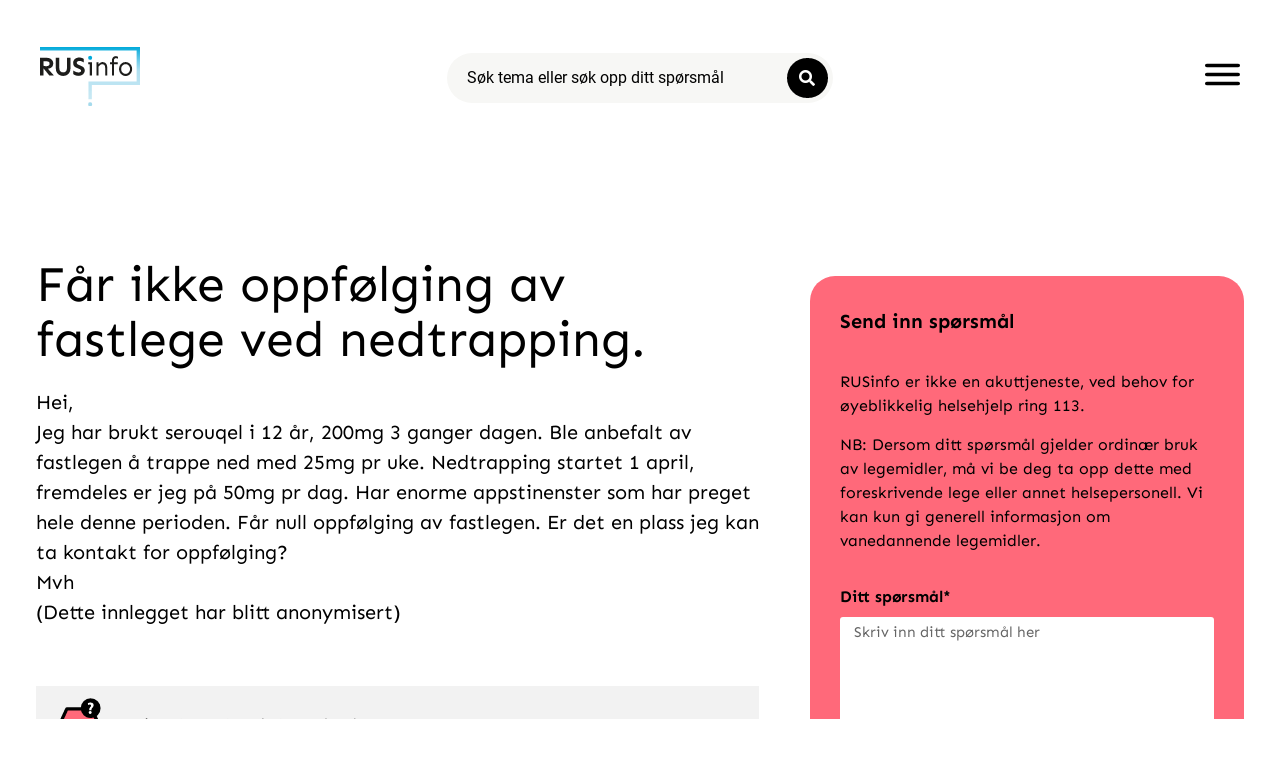

--- FILE ---
content_type: text/html; charset=UTF-8
request_url: https://rusinfo.no/2022/01/far-ikke-oppfolging-av-fastlege-ved-nedtrapping/
body_size: 27520
content:
<!doctype html>
<html lang="nb-NO">
<head>
	<meta charset="UTF-8">
	<meta name="viewport" content="width=device-width, initial-scale=1">
	<link rel="profile" href="https://gmpg.org/xfn/11">
	<link rel="dns-prefetch" href="//cdn.hu-manity.co" />
		<!-- Cookie Compliance -->
		<script type="text/javascript">var huOptions = {"appID":"rusinfono-b55a86b","currentLanguage":"no","blocking":true,"globalCookie":false,"isAdmin":false,"privacyConsent":true,"forms":[],"customProviders":[],"customPatterns":[],"googleConsentDefault":{"ad_storage":4,"analytics_storage":2,"functionality_storage":3,"personalization_storage":3,"security_storage":3,"ad_personalization":4,"ad_user_data":4},"facebookConsentDefault":{"consent":4}};</script>
		<script type="text/javascript" src="https://cdn.hu-manity.co/hu-banner.min.js"></script><script>
var theplus_ajax_url = "https://rusinfo.no/wp-admin/admin-ajax.php";
		var theplus_ajax_post_url = "https://rusinfo.no/wp-admin/admin-post.php";
		var theplus_nonce = "8f8e9e11b3";
</script>
<meta name='robots' content='index, follow, max-image-preview:large, max-snippet:-1, max-video-preview:-1' />

	<!-- This site is optimized with the Yoast SEO plugin v26.7 - https://yoast.com/wordpress/plugins/seo/ -->
	<link media="all" href="https://rusinfo.no/wp-content/cache/autoptimize/autoptimize_8a09ce1a3824d4c9b3aa921270515003.php" rel="stylesheet"><title>Får ikke oppfølging av fastlege ved nedtrapping. - Rusinfo</title>
	<link rel="canonical" href="https://rusinfo.no/2022/01/far-ikke-oppfolging-av-fastlege-ved-nedtrapping/" />
	<meta property="og:locale" content="nb_NO" />
	<meta property="og:type" content="article" />
	<meta property="og:title" content="Får ikke oppfølging av fastlege ved nedtrapping. - Rusinfo" />
	<meta property="og:description" content="Hei, Jeg har brukt serouqel i 12 år, 200mg 3 ganger dagen. Ble anbefalt av fastlegen å trappe ned med 25mg pr uke. Nedtrapping startet ..." />
	<meta property="og:url" content="https://rusinfo.no/2022/01/far-ikke-oppfolging-av-fastlege-ved-nedtrapping/" />
	<meta property="og:site_name" content="Rusinfo" />
	<meta property="article:published_time" content="2022-01-06T14:56:50+00:00" />
	<meta property="og:image" content="https://rusinfo.no/wp-content/uploads/2022/09/rusinfologohvit-scaled.jpg" />
	<meta property="og:image:width" content="2560" />
	<meta property="og:image:height" content="1379" />
	<meta property="og:image:type" content="image/jpeg" />
	<meta name="author" content="Rusinfo" />
	<meta name="twitter:card" content="summary_large_image" />
	<meta name="twitter:label1" content="Skrevet av" />
	<meta name="twitter:data1" content="Rusinfo" />
	<meta name="twitter:label2" content="Ansl. lesetid" />
	<meta name="twitter:data2" content="1 minutt" />
	<script type="application/ld+json" class="yoast-schema-graph">{"@context":"https://schema.org","@graph":[{"@type":"Article","@id":"https://rusinfo.no/2022/01/far-ikke-oppfolging-av-fastlege-ved-nedtrapping/#article","isPartOf":{"@id":"https://rusinfo.no/2022/01/far-ikke-oppfolging-av-fastlege-ved-nedtrapping/"},"author":{"name":"Rusinfo","@id":"https://rusinfo.no/#/schema/person/90cb412cab8d6a8fb4d851410478465d"},"headline":"Får ikke oppfølging av fastlege ved nedtrapping.","datePublished":"2022-01-06T14:56:50+00:00","mainEntityOfPage":{"@id":"https://rusinfo.no/2022/01/far-ikke-oppfolging-av-fastlege-ved-nedtrapping/"},"wordCount":72,"publisher":{"@id":"https://rusinfo.no/#organization"},"articleSection":["BESVARTE"],"inLanguage":"nb-NO"},{"@type":"WebPage","@id":"https://rusinfo.no/2022/01/far-ikke-oppfolging-av-fastlege-ved-nedtrapping/","url":"https://rusinfo.no/2022/01/far-ikke-oppfolging-av-fastlege-ved-nedtrapping/","name":"Får ikke oppfølging av fastlege ved nedtrapping. - Rusinfo","isPartOf":{"@id":"https://rusinfo.no/#website"},"datePublished":"2022-01-06T14:56:50+00:00","breadcrumb":{"@id":"https://rusinfo.no/2022/01/far-ikke-oppfolging-av-fastlege-ved-nedtrapping/#breadcrumb"},"inLanguage":"nb-NO","potentialAction":{"@type":"ListenAction","target":"https://rusinfo.no/2022/01/far-ikke-oppfolging-av-fastlege-ved-nedtrapping/#podcast_player_90584","object":{"@id":"https://rusinfo.no/2022/01/far-ikke-oppfolging-av-fastlege-ved-nedtrapping/#/schema/podcast"}},"mainEntityOfPage":"https://rusinfo.no/2022/01/far-ikke-oppfolging-av-fastlege-ved-nedtrapping/#/schema/podcast"},{"@type":"BreadcrumbList","@id":"https://rusinfo.no/2022/01/far-ikke-oppfolging-av-fastlege-ved-nedtrapping/#breadcrumb","itemListElement":[{"@type":"ListItem","position":1,"name":"Hjem","item":"https://rusinfo.no/"},{"@type":"ListItem","position":2,"name":"Får ikke oppfølging av fastlege ved nedtrapping."}]},{"@type":"WebSite","@id":"https://rusinfo.no/#website","url":"https://rusinfo.no/","name":"Rusinfo","description":"Ingen pekefinger, bare svar på det du lurer på om rus!","publisher":{"@id":"https://rusinfo.no/#organization"},"potentialAction":[{"@type":"SearchAction","target":{"@type":"EntryPoint","urlTemplate":"https://rusinfo.no/?s={search_term_string}"},"query-input":{"@type":"PropertyValueSpecification","valueRequired":true,"valueName":"search_term_string"}}],"inLanguage":"nb-NO"},{"@type":"Organization","@id":"https://rusinfo.no/#organization","name":"Rusinfo","url":"https://rusinfo.no/","logo":{"@type":"ImageObject","inLanguage":"nb-NO","@id":"https://rusinfo.no/#/schema/logo/image/","url":"https://rusinfo.no/wp-content/uploads/2021/01/rusinfo_logo.svg","contentUrl":"https://rusinfo.no/wp-content/uploads/2021/01/rusinfo_logo.svg","width":515,"height":302,"caption":"Rusinfo"},"image":{"@id":"https://rusinfo.no/#/schema/logo/image/"}},{"@type":"Person","@id":"https://rusinfo.no/#/schema/person/90cb412cab8d6a8fb4d851410478465d","name":"Rusinfo","url":"https://rusinfo.no/author/rusinfo/"}]}</script>
	<!-- / Yoast SEO plugin. -->


<link rel="alternate" type="application/rss+xml" title="Rusinfo &raquo; strøm" href="https://rusinfo.no/feed/" />
<link rel="alternate" title="oEmbed (JSON)" type="application/json+oembed" href="https://rusinfo.no/wp-json/oembed/1.0/embed?url=https%3A%2F%2Frusinfo.no%2F2022%2F01%2Ffar-ikke-oppfolging-av-fastlege-ved-nedtrapping%2F" />
<link rel="alternate" title="oEmbed (XML)" type="text/xml+oembed" href="https://rusinfo.no/wp-json/oembed/1.0/embed?url=https%3A%2F%2Frusinfo.no%2F2022%2F01%2Ffar-ikke-oppfolging-av-fastlege-ved-nedtrapping%2F&#038;format=xml" />
		<style>
			.lazyload,
			.lazyloading {
				max-width: 100%;
			}
		</style>
		<style id='wp-img-auto-sizes-contain-inline-css'>
img:is([sizes=auto i],[sizes^="auto," i]){contain-intrinsic-size:3000px 1500px}
/*# sourceURL=wp-img-auto-sizes-contain-inline-css */
</style>



<style id='global-styles-inline-css'>
:root{--wp--preset--aspect-ratio--square: 1;--wp--preset--aspect-ratio--4-3: 4/3;--wp--preset--aspect-ratio--3-4: 3/4;--wp--preset--aspect-ratio--3-2: 3/2;--wp--preset--aspect-ratio--2-3: 2/3;--wp--preset--aspect-ratio--16-9: 16/9;--wp--preset--aspect-ratio--9-16: 9/16;--wp--preset--color--black: #000000;--wp--preset--color--cyan-bluish-gray: #abb8c3;--wp--preset--color--white: #ffffff;--wp--preset--color--pale-pink: #f78da7;--wp--preset--color--vivid-red: #cf2e2e;--wp--preset--color--luminous-vivid-orange: #ff6900;--wp--preset--color--luminous-vivid-amber: #fcb900;--wp--preset--color--light-green-cyan: #7bdcb5;--wp--preset--color--vivid-green-cyan: #00d084;--wp--preset--color--pale-cyan-blue: #8ed1fc;--wp--preset--color--vivid-cyan-blue: #0693e3;--wp--preset--color--vivid-purple: #9b51e0;--wp--preset--gradient--vivid-cyan-blue-to-vivid-purple: linear-gradient(135deg,rgb(6,147,227) 0%,rgb(155,81,224) 100%);--wp--preset--gradient--light-green-cyan-to-vivid-green-cyan: linear-gradient(135deg,rgb(122,220,180) 0%,rgb(0,208,130) 100%);--wp--preset--gradient--luminous-vivid-amber-to-luminous-vivid-orange: linear-gradient(135deg,rgb(252,185,0) 0%,rgb(255,105,0) 100%);--wp--preset--gradient--luminous-vivid-orange-to-vivid-red: linear-gradient(135deg,rgb(255,105,0) 0%,rgb(207,46,46) 100%);--wp--preset--gradient--very-light-gray-to-cyan-bluish-gray: linear-gradient(135deg,rgb(238,238,238) 0%,rgb(169,184,195) 100%);--wp--preset--gradient--cool-to-warm-spectrum: linear-gradient(135deg,rgb(74,234,220) 0%,rgb(151,120,209) 20%,rgb(207,42,186) 40%,rgb(238,44,130) 60%,rgb(251,105,98) 80%,rgb(254,248,76) 100%);--wp--preset--gradient--blush-light-purple: linear-gradient(135deg,rgb(255,206,236) 0%,rgb(152,150,240) 100%);--wp--preset--gradient--blush-bordeaux: linear-gradient(135deg,rgb(254,205,165) 0%,rgb(254,45,45) 50%,rgb(107,0,62) 100%);--wp--preset--gradient--luminous-dusk: linear-gradient(135deg,rgb(255,203,112) 0%,rgb(199,81,192) 50%,rgb(65,88,208) 100%);--wp--preset--gradient--pale-ocean: linear-gradient(135deg,rgb(255,245,203) 0%,rgb(182,227,212) 50%,rgb(51,167,181) 100%);--wp--preset--gradient--electric-grass: linear-gradient(135deg,rgb(202,248,128) 0%,rgb(113,206,126) 100%);--wp--preset--gradient--midnight: linear-gradient(135deg,rgb(2,3,129) 0%,rgb(40,116,252) 100%);--wp--preset--font-size--small: 13px;--wp--preset--font-size--medium: 20px;--wp--preset--font-size--large: 36px;--wp--preset--font-size--x-large: 42px;--wp--preset--spacing--20: 0.44rem;--wp--preset--spacing--30: 0.67rem;--wp--preset--spacing--40: 1rem;--wp--preset--spacing--50: 1.5rem;--wp--preset--spacing--60: 2.25rem;--wp--preset--spacing--70: 3.38rem;--wp--preset--spacing--80: 5.06rem;--wp--preset--shadow--natural: 6px 6px 9px rgba(0, 0, 0, 0.2);--wp--preset--shadow--deep: 12px 12px 50px rgba(0, 0, 0, 0.4);--wp--preset--shadow--sharp: 6px 6px 0px rgba(0, 0, 0, 0.2);--wp--preset--shadow--outlined: 6px 6px 0px -3px rgb(255, 255, 255), 6px 6px rgb(0, 0, 0);--wp--preset--shadow--crisp: 6px 6px 0px rgb(0, 0, 0);}:root { --wp--style--global--content-size: 800px;--wp--style--global--wide-size: 1200px; }:where(body) { margin: 0; }.wp-site-blocks > .alignleft { float: left; margin-right: 2em; }.wp-site-blocks > .alignright { float: right; margin-left: 2em; }.wp-site-blocks > .aligncenter { justify-content: center; margin-left: auto; margin-right: auto; }:where(.wp-site-blocks) > * { margin-block-start: 24px; margin-block-end: 0; }:where(.wp-site-blocks) > :first-child { margin-block-start: 0; }:where(.wp-site-blocks) > :last-child { margin-block-end: 0; }:root { --wp--style--block-gap: 24px; }:root :where(.is-layout-flow) > :first-child{margin-block-start: 0;}:root :where(.is-layout-flow) > :last-child{margin-block-end: 0;}:root :where(.is-layout-flow) > *{margin-block-start: 24px;margin-block-end: 0;}:root :where(.is-layout-constrained) > :first-child{margin-block-start: 0;}:root :where(.is-layout-constrained) > :last-child{margin-block-end: 0;}:root :where(.is-layout-constrained) > *{margin-block-start: 24px;margin-block-end: 0;}:root :where(.is-layout-flex){gap: 24px;}:root :where(.is-layout-grid){gap: 24px;}.is-layout-flow > .alignleft{float: left;margin-inline-start: 0;margin-inline-end: 2em;}.is-layout-flow > .alignright{float: right;margin-inline-start: 2em;margin-inline-end: 0;}.is-layout-flow > .aligncenter{margin-left: auto !important;margin-right: auto !important;}.is-layout-constrained > .alignleft{float: left;margin-inline-start: 0;margin-inline-end: 2em;}.is-layout-constrained > .alignright{float: right;margin-inline-start: 2em;margin-inline-end: 0;}.is-layout-constrained > .aligncenter{margin-left: auto !important;margin-right: auto !important;}.is-layout-constrained > :where(:not(.alignleft):not(.alignright):not(.alignfull)){max-width: var(--wp--style--global--content-size);margin-left: auto !important;margin-right: auto !important;}.is-layout-constrained > .alignwide{max-width: var(--wp--style--global--wide-size);}body .is-layout-flex{display: flex;}.is-layout-flex{flex-wrap: wrap;align-items: center;}.is-layout-flex > :is(*, div){margin: 0;}body .is-layout-grid{display: grid;}.is-layout-grid > :is(*, div){margin: 0;}body{padding-top: 0px;padding-right: 0px;padding-bottom: 0px;padding-left: 0px;}a:where(:not(.wp-element-button)){text-decoration: underline;}:root :where(.wp-element-button, .wp-block-button__link){background-color: #32373c;border-width: 0;color: #fff;font-family: inherit;font-size: inherit;font-style: inherit;font-weight: inherit;letter-spacing: inherit;line-height: inherit;padding-top: calc(0.667em + 2px);padding-right: calc(1.333em + 2px);padding-bottom: calc(0.667em + 2px);padding-left: calc(1.333em + 2px);text-decoration: none;text-transform: inherit;}.has-black-color{color: var(--wp--preset--color--black) !important;}.has-cyan-bluish-gray-color{color: var(--wp--preset--color--cyan-bluish-gray) !important;}.has-white-color{color: var(--wp--preset--color--white) !important;}.has-pale-pink-color{color: var(--wp--preset--color--pale-pink) !important;}.has-vivid-red-color{color: var(--wp--preset--color--vivid-red) !important;}.has-luminous-vivid-orange-color{color: var(--wp--preset--color--luminous-vivid-orange) !important;}.has-luminous-vivid-amber-color{color: var(--wp--preset--color--luminous-vivid-amber) !important;}.has-light-green-cyan-color{color: var(--wp--preset--color--light-green-cyan) !important;}.has-vivid-green-cyan-color{color: var(--wp--preset--color--vivid-green-cyan) !important;}.has-pale-cyan-blue-color{color: var(--wp--preset--color--pale-cyan-blue) !important;}.has-vivid-cyan-blue-color{color: var(--wp--preset--color--vivid-cyan-blue) !important;}.has-vivid-purple-color{color: var(--wp--preset--color--vivid-purple) !important;}.has-black-background-color{background-color: var(--wp--preset--color--black) !important;}.has-cyan-bluish-gray-background-color{background-color: var(--wp--preset--color--cyan-bluish-gray) !important;}.has-white-background-color{background-color: var(--wp--preset--color--white) !important;}.has-pale-pink-background-color{background-color: var(--wp--preset--color--pale-pink) !important;}.has-vivid-red-background-color{background-color: var(--wp--preset--color--vivid-red) !important;}.has-luminous-vivid-orange-background-color{background-color: var(--wp--preset--color--luminous-vivid-orange) !important;}.has-luminous-vivid-amber-background-color{background-color: var(--wp--preset--color--luminous-vivid-amber) !important;}.has-light-green-cyan-background-color{background-color: var(--wp--preset--color--light-green-cyan) !important;}.has-vivid-green-cyan-background-color{background-color: var(--wp--preset--color--vivid-green-cyan) !important;}.has-pale-cyan-blue-background-color{background-color: var(--wp--preset--color--pale-cyan-blue) !important;}.has-vivid-cyan-blue-background-color{background-color: var(--wp--preset--color--vivid-cyan-blue) !important;}.has-vivid-purple-background-color{background-color: var(--wp--preset--color--vivid-purple) !important;}.has-black-border-color{border-color: var(--wp--preset--color--black) !important;}.has-cyan-bluish-gray-border-color{border-color: var(--wp--preset--color--cyan-bluish-gray) !important;}.has-white-border-color{border-color: var(--wp--preset--color--white) !important;}.has-pale-pink-border-color{border-color: var(--wp--preset--color--pale-pink) !important;}.has-vivid-red-border-color{border-color: var(--wp--preset--color--vivid-red) !important;}.has-luminous-vivid-orange-border-color{border-color: var(--wp--preset--color--luminous-vivid-orange) !important;}.has-luminous-vivid-amber-border-color{border-color: var(--wp--preset--color--luminous-vivid-amber) !important;}.has-light-green-cyan-border-color{border-color: var(--wp--preset--color--light-green-cyan) !important;}.has-vivid-green-cyan-border-color{border-color: var(--wp--preset--color--vivid-green-cyan) !important;}.has-pale-cyan-blue-border-color{border-color: var(--wp--preset--color--pale-cyan-blue) !important;}.has-vivid-cyan-blue-border-color{border-color: var(--wp--preset--color--vivid-cyan-blue) !important;}.has-vivid-purple-border-color{border-color: var(--wp--preset--color--vivid-purple) !important;}.has-vivid-cyan-blue-to-vivid-purple-gradient-background{background: var(--wp--preset--gradient--vivid-cyan-blue-to-vivid-purple) !important;}.has-light-green-cyan-to-vivid-green-cyan-gradient-background{background: var(--wp--preset--gradient--light-green-cyan-to-vivid-green-cyan) !important;}.has-luminous-vivid-amber-to-luminous-vivid-orange-gradient-background{background: var(--wp--preset--gradient--luminous-vivid-amber-to-luminous-vivid-orange) !important;}.has-luminous-vivid-orange-to-vivid-red-gradient-background{background: var(--wp--preset--gradient--luminous-vivid-orange-to-vivid-red) !important;}.has-very-light-gray-to-cyan-bluish-gray-gradient-background{background: var(--wp--preset--gradient--very-light-gray-to-cyan-bluish-gray) !important;}.has-cool-to-warm-spectrum-gradient-background{background: var(--wp--preset--gradient--cool-to-warm-spectrum) !important;}.has-blush-light-purple-gradient-background{background: var(--wp--preset--gradient--blush-light-purple) !important;}.has-blush-bordeaux-gradient-background{background: var(--wp--preset--gradient--blush-bordeaux) !important;}.has-luminous-dusk-gradient-background{background: var(--wp--preset--gradient--luminous-dusk) !important;}.has-pale-ocean-gradient-background{background: var(--wp--preset--gradient--pale-ocean) !important;}.has-electric-grass-gradient-background{background: var(--wp--preset--gradient--electric-grass) !important;}.has-midnight-gradient-background{background: var(--wp--preset--gradient--midnight) !important;}.has-small-font-size{font-size: var(--wp--preset--font-size--small) !important;}.has-medium-font-size{font-size: var(--wp--preset--font-size--medium) !important;}.has-large-font-size{font-size: var(--wp--preset--font-size--large) !important;}.has-x-large-font-size{font-size: var(--wp--preset--font-size--x-large) !important;}
:root :where(.wp-block-pullquote){font-size: 1.5em;line-height: 1.6;}
/*# sourceURL=global-styles-inline-css */
</style>






<link rel='stylesheet' id='theplus-front-css-css' href='//rusinfo.no/wp-content/uploads/theplus-addons/theplus-post-90584.min.css?ver=1767879603' media='all' />




<link rel='stylesheet' id='elementor-frontend-css' href='https://rusinfo.no/wp-content/uploads/elementor/css/custom-frontend.min.css?ver=1768262496' media='all' />


<link rel='stylesheet' id='widget-toggle-css' href='https://rusinfo.no/wp-content/uploads/elementor/css/custom-widget-toggle.min.css?ver=1768262496' media='all' />

<link rel='stylesheet' id='e-apple-webkit-css' href='https://rusinfo.no/wp-content/uploads/elementor/css/custom-apple-webkit.min.css?ver=1768262496' media='all' />







<link rel='stylesheet' id='widget-nav-menu-css' href='https://rusinfo.no/wp-content/uploads/elementor/css/custom-pro-widget-nav-menu.min.css?ver=1768262496' media='all' />



<link rel='stylesheet' id='elementor-post-6-css' href='https://rusinfo.no/wp-content/cache/autoptimize/autoptimize_single_29f6559febb6c36687b684eef8f2f200.php?ver=1768262496' media='all' />
<link rel='stylesheet' id='dashicons-css' href='https://rusinfo.no/wp-includes/css/dashicons.min.css?ver=6.9' media='all' />


<link rel='stylesheet' id='elementor-post-73658-css' href='https://rusinfo.no/wp-content/cache/autoptimize/autoptimize_single_c267a043e7ea77fcea1ed3b8ec3edd6c.php?ver=1768262496' media='all' />
<link rel='stylesheet' id='elementor-post-112195-css' href='https://rusinfo.no/wp-content/cache/autoptimize/autoptimize_single_9c85e24942b8098057e71316ad1b50f5.php?ver=1768262496' media='all' />
<link rel='stylesheet' id='elementor-post-74293-css' href='https://rusinfo.no/wp-content/cache/autoptimize/autoptimize_single_32f4c6cf5a55235a182e98a8ad9f5aba.php?ver=1768262510' media='all' />
<link rel='stylesheet' id='elementor-post-114728-css' href='https://rusinfo.no/wp-content/cache/autoptimize/autoptimize_single_ed3f5cf5a7fc42a88360b4323c5b6442.php?ver=1768262510' media='all' />

<link rel='stylesheet' id='elementor-post-73674-css' href='https://rusinfo.no/wp-content/cache/autoptimize/autoptimize_single_508b75de12174e6ac232146818006011.php?ver=1768262497' media='all' />

<link rel='stylesheet' id='elementor-gf-local-sen-css' href='https://rusinfo.no/wp-content/cache/autoptimize/autoptimize_single_02e2fdae54f3393da84db9cc48f70a50.php?ver=1742256075' media='all' />



<script src="https://rusinfo.no/wp-includes/js/jquery/jquery.min.js?ver=3.7.1" id="jquery-core-js"></script>

<script id="mg-ajax-script-js-extra">
var mg_ajax = {"ajax_url":"https://rusinfo.no/wp-admin/admin-ajax.php"};
//# sourceURL=mg-ajax-script-js-extra
</script>

<script id="search-filter-elementor-js-extra">
var SFE_DATA = {"ajax_url":"https://rusinfo.no/wp-admin/admin-ajax.php","home_url":"https://rusinfo.no/"};
//# sourceURL=search-filter-elementor-js-extra
</script>

<script id="search-filter-plugin-build-js-extra">
var SF_LDATA = {"ajax_url":"https://rusinfo.no/wp-admin/admin-ajax.php","home_url":"https://rusinfo.no/","extensions":["search-filter-elementor"]};
//# sourceURL=search-filter-plugin-build-js-extra
</script>



<script id="usp-js-before">
usp_pro_submit_button = 1; usp_pro_success_form = 0; 
//# sourceURL=usp-js-before
</script>


<link rel="https://api.w.org/" href="https://rusinfo.no/wp-json/" /><link rel="alternate" title="JSON" type="application/json" href="https://rusinfo.no/wp-json/wp/v2/posts/90584" /><!-- Google Tag Manager -->
<script>(function(w,d,s,l,i){w[l]=w[l]||[];w[l].push({'gtm.start':
new Date().getTime(),event:'gtm.js'});var f=d.getElementsByTagName(s)[0],
j=d.createElement(s),dl=l!='dataLayer'?'&l='+l:'';j.async=true;j.src=
'https://www.googletagmanager.com/gtm.js?id='+i+dl;f.parentNode.insertBefore(j,f);
})(window,document,'script','dataLayer','GTM-TXG89NW');</script>
<!-- End Google Tag Manager -->
<link rel="alternate" type="application/rss+xml" title="Podcast RSS feed" href="https://rusinfo.no/feed/podcast" />

		<script>
			document.documentElement.className = document.documentElement.className.replace('no-js', 'js');
		</script>
				<style>
			.no-js img.lazyload {
				display: none;
			}

			figure.wp-block-image img.lazyloading {
				min-width: 150px;
			}

			.lazyload,
			.lazyloading {
				--smush-placeholder-width: 100px;
				--smush-placeholder-aspect-ratio: 1/1;
				width: var(--smush-image-width, var(--smush-placeholder-width)) !important;
				aspect-ratio: var(--smush-image-aspect-ratio, var(--smush-placeholder-aspect-ratio)) !important;
			}

						.lazyload, .lazyloading {
				opacity: 0;
			}

			.lazyloaded {
				opacity: 1;
				transition: opacity 400ms;
				transition-delay: 0ms;
			}

					</style>
		<meta name="generator" content="Elementor 3.34.1; features: additional_custom_breakpoints; settings: css_print_method-external, google_font-enabled, font_display-auto">
<script>
document.addEventListener("DOMContentLoaded", function() {
    var button = document.getElementById('open-widget-btn');
    if (button) {
        button.addEventListener('click', function() {
            window.zissonWebChat.openWidget();
        });
    }
});
</script>
<script>
document.addEventListener("DOMContentLoaded", function() {
    var button = document.getElementById('open-widget-btn2');
    if (button) {
        button.addEventListener('click', function() {
            window.zissonWebChat.openWidget();
        });
    }
});
</script>

			<style>
				.e-con.e-parent:nth-of-type(n+4):not(.e-lazyloaded):not(.e-no-lazyload),
				.e-con.e-parent:nth-of-type(n+4):not(.e-lazyloaded):not(.e-no-lazyload) * {
					background-image: none !important;
				}
				@media screen and (max-height: 1024px) {
					.e-con.e-parent:nth-of-type(n+3):not(.e-lazyloaded):not(.e-no-lazyload),
					.e-con.e-parent:nth-of-type(n+3):not(.e-lazyloaded):not(.e-no-lazyload) * {
						background-image: none !important;
					}
				}
				@media screen and (max-height: 640px) {
					.e-con.e-parent:nth-of-type(n+2):not(.e-lazyloaded):not(.e-no-lazyload),
					.e-con.e-parent:nth-of-type(n+2):not(.e-lazyloaded):not(.e-no-lazyload) * {
						background-image: none !important;
					}
				}
			</style>
			<link rel="icon" href="https://rusinfo.no/wp-content/uploads/2024/02/favicon_ny-150x150.png" sizes="32x32" />
<link rel="icon" href="https://rusinfo.no/wp-content/uploads/2024/02/favicon_ny-300x300.png" sizes="192x192" />
<link rel="apple-touch-icon" href="https://rusinfo.no/wp-content/uploads/2024/02/favicon_ny-300x300.png" />
<meta name="msapplication-TileImage" content="https://rusinfo.no/wp-content/uploads/2024/02/favicon_ny-300x300.png" />
</head>
<body class="wp-singular post-template-default single single-post postid-90584 single-format-standard wp-custom-logo wp-embed-responsive wp-theme-hello-elementor wp-child-theme-hello-theme-child-master cookies-not-set hello-elementor-default elementor-default elementor-kit-6 elementor-page-74293">

<script type="text/javascript">
    var script = document.createElement('script');
    script.setAttribute('type', 'text/javascript');
    script.setAttribute('data-jwt', 'eyJhbGciOiJIUzI1NiIsInR5cCI6IkpXVCJ9.[base64].qw41e1x7bSjTRJSaQ82IoYbb0tpEOxLv9DepPlndYx8');
    script.setAttribute('src', 'https://chat2.zisson.com/bootstrapper.js');
    document.body.appendChild(script);
</script>

<a class="skip-link screen-reader-text" href="#content">Skip to content</a>

		<header data-elementor-type="header" data-elementor-id="73658" class="elementor elementor-73658 elementor-location-header" data-elementor-post-type="elementor_library">
					<section data-dce-background-color="#FFFFFF" class="elementor-section elementor-top-section elementor-element elementor-element-11b6be0 elementor-section-full_width elementor-section-height-min-height elementor-hidden-mobile elementor-section-height-default elementor-section-items-middle" data-id="11b6be0" data-element_type="section" data-settings="{&quot;background_background&quot;:&quot;classic&quot;}">
						<div class="elementor-container elementor-column-gap-default">
					<div class="elementor-column elementor-col-33 elementor-top-column elementor-element elementor-element-131062dc" data-id="131062dc" data-element_type="column">
			<div class="elementor-widget-wrap elementor-element-populated">
						<div class="elementor-element elementor-element-5e3b192 elementor-widget elementor-widget-theme-site-logo elementor-widget-image" data-id="5e3b192" data-element_type="widget" data-widget_type="theme-site-logo.default">
				<div class="elementor-widget-container">
											<a href="https://rusinfo.no">
			<img width="515" height="302" data-src="https://rusinfo.no/wp-content/uploads/2021/01/rusinfo_logo.svg" class="attachment-full size-full wp-image-93158 lazyload" alt="" src="[data-uri]" style="--smush-placeholder-width: 515px; --smush-placeholder-aspect-ratio: 515/302;" />				</a>
											</div>
				</div>
					</div>
		</div>
				<div class="elementor-column elementor-col-33 elementor-top-column elementor-element elementor-element-06ccd00" data-id="06ccd00" data-element_type="column" data-settings="{&quot;enabled_visibility&quot;:&quot;yes&quot;,&quot;dce_visibility_selected&quot;:&quot;hide&quot;}">
			<div class="elementor-widget-wrap elementor-element-populated">
						<div class="elementor-element elementor-element-35e394e elementor-widget-tablet__width-initial elementor-widget elementor-widget-tp-post-search" data-id="35e394e" data-element_type="widget" data-widget_type="tp-post-search.default">
				<div class="elementor-widget-container">
					<div class="theplus-post-search-wrapper form-style-1 " ><form action="https://rusinfo.no" method="get" class="theplus-post-search-form text-center  "><div class="plus-newsletter-input-wrapper"><input type="text" name="s" placeholder="Søk tema eller søk opp ditt spørsmål" required class="form-control " /><button class="search-btn-submit "><i class="search-btn-icon btn-before fa fa-search" aria-hidden="true"></i></button></div><div class="theplus-notification"><div class="search-response"></div></div></form></div>				</div>
				</div>
					</div>
		</div>
				<div class="elementor-column elementor-col-33 elementor-top-column elementor-element elementor-element-4f1fd0b" data-id="4f1fd0b" data-element_type="column">
			<div class="elementor-widget-wrap elementor-element-populated">
						<div class="elementor-element elementor-element-18c37c3b elementor-view-default elementor-widget elementor-widget-icon" data-id="18c37c3b" data-element_type="widget" data-widget_type="icon.default">
				<div class="elementor-widget-container">
							<div class="elementor-icon-wrapper">
			<a class="elementor-icon elementor-animation-pop" href="#elementor-action%3Aaction%3Dpopup%3Aopen%26settings%3DeyJpZCI6IjczNjc0IiwidG9nZ2xlIjpmYWxzZX0%3D">
			<svg xmlns="http://www.w3.org/2000/svg" width="31" height="18.9999" viewBox="0 0 31 18.9999"><title>Me</title><g id="acec0e9a-e5e9-4a92-870d-7e698965f678" data-name="Layer 2"><g id="fc8ac0e5-f044-4882-b83f-90169ac7f2e4" data-name="Layer 1"><path d="M29.5,3H1.5A1.5044,1.5044,0,0,1,0,1.5H0A1.5044,1.5044,0,0,1,1.5,0h28A1.5044,1.5044,0,0,1,31,1.5h0A1.5044,1.5044,0,0,1,29.5,3ZM31,9.5h0A1.5044,1.5044,0,0,0,29.5,8H1.5A1.5044,1.5044,0,0,0,0,9.5H0A1.5044,1.5044,0,0,0,1.5,11h28A1.5044,1.5044,0,0,0,31,9.5Zm0,8h0A1.5044,1.5044,0,0,0,29.5,16H1.5A1.5044,1.5044,0,0,0,0,17.5H0A1.5044,1.5044,0,0,0,1.5,19h28A1.5044,1.5044,0,0,0,31,17.5Z"></path></g></g></svg>			</a>
		</div>
						</div>
				</div>
					</div>
		</div>
					</div>
		</section>
				<section class="elementor-section elementor-top-section elementor-element elementor-element-b35bec5 elementor-hidden-desktop elementor-hidden-tablet elementor-section-boxed elementor-section-height-default elementor-section-height-default" data-id="b35bec5" data-element_type="section" data-settings="{&quot;background_background&quot;:&quot;gradient&quot;}">
							<div class="elementor-background-overlay"></div>
							<div class="elementor-container elementor-column-gap-default">
					<div data-dce-background-color="#81609F" data-dce-background-overlay-color="#D49AE1" class="elementor-column elementor-col-33 elementor-top-column elementor-element elementor-element-c38c650" data-id="c38c650" data-element_type="column" data-settings="{&quot;background_background&quot;:&quot;gradient&quot;}">
			<div class="elementor-widget-wrap elementor-element-populated">
					<div class="elementor-background-overlay"></div>
						<div class="elementor-element elementor-element-958f26a elementor-widget elementor-widget-theme-site-logo elementor-widget-image" data-id="958f26a" data-element_type="widget" data-widget_type="theme-site-logo.default">
				<div class="elementor-widget-container">
											<a href="https://rusinfo.no">
			<img width="515" height="302" data-src="https://rusinfo.no/wp-content/uploads/2021/01/rusinfo_logo.svg" class="attachment-full size-full wp-image-93158 lazyload" alt="" src="[data-uri]" style="--smush-placeholder-width: 515px; --smush-placeholder-aspect-ratio: 515/302;" />				</a>
											</div>
				</div>
					</div>
		</div>
				<div class="elementor-column elementor-col-33 elementor-top-column elementor-element elementor-element-c12531d" data-id="c12531d" data-element_type="column">
			<div class="elementor-widget-wrap elementor-element-populated">
						<div class="elementor-element elementor-element-4d68c1b elementor-view-default elementor-widget elementor-widget-icon" data-id="4d68c1b" data-element_type="widget" data-widget_type="icon.default">
				<div class="elementor-widget-container">
							<div class="elementor-icon-wrapper">
			<a class="elementor-icon elementor-animation-pop" href="#elementor-action%3Aaction%3Dpopup%3Aopen%26settings%3DeyJpZCI6IjczNjc0IiwidG9nZ2xlIjpmYWxzZX0%3D">
			<svg xmlns="http://www.w3.org/2000/svg" width="31" height="18.9999" viewBox="0 0 31 18.9999"><title>Me</title><g id="acec0e9a-e5e9-4a92-870d-7e698965f678" data-name="Layer 2"><g id="fc8ac0e5-f044-4882-b83f-90169ac7f2e4" data-name="Layer 1"><path d="M29.5,3H1.5A1.5044,1.5044,0,0,1,0,1.5H0A1.5044,1.5044,0,0,1,1.5,0h28A1.5044,1.5044,0,0,1,31,1.5h0A1.5044,1.5044,0,0,1,29.5,3ZM31,9.5h0A1.5044,1.5044,0,0,0,29.5,8H1.5A1.5044,1.5044,0,0,0,0,9.5H0A1.5044,1.5044,0,0,0,1.5,11h28A1.5044,1.5044,0,0,0,31,9.5Zm0,8h0A1.5044,1.5044,0,0,0,29.5,16H1.5A1.5044,1.5044,0,0,0,0,17.5H0A1.5044,1.5044,0,0,0,1.5,19h28A1.5044,1.5044,0,0,0,31,17.5Z"></path></g></g></svg>			</a>
		</div>
						</div>
				</div>
					</div>
		</div>
				<div class="elementor-column elementor-col-33 elementor-top-column elementor-element elementor-element-98c8686" data-id="98c8686" data-element_type="column">
			<div class="elementor-widget-wrap elementor-element-populated">
						<div class="elementor-element elementor-element-3770efa elementor-widget elementor-widget-tp-post-search" data-id="3770efa" data-element_type="widget" data-widget_type="tp-post-search.default">
				<div class="elementor-widget-container">
					<div class="theplus-post-search-wrapper form-style-1 " ><form action="https://rusinfo.no" method="get" class="theplus-post-search-form text-center  "><div class="plus-newsletter-input-wrapper"><input type="text" name="s" placeholder="Søk tema eller søk opp ditt spørsmål" required class="form-control " /><button class="search-btn-submit "><i class="search-btn-icon btn-before fa fa-search" aria-hidden="true"></i></button></div><div class="theplus-notification"><div class="search-response"></div></div></form></div>				</div>
				</div>
					</div>
		</div>
					</div>
		</section>
				</header>
				<div data-elementor-type="single-post" data-elementor-id="74293" class="elementor elementor-74293 elementor-location-single post-90584 post type-post status-publish format-standard hentry category-besvarte hjelp_til_a_slutte-a-ingen bekymret_for_noen-a-ingen rusmidler_a_til_aa-a-ingen aktuelt_stikkord-a-ingen skole_og_fag-a-ingen" data-elementor-post-type="elementor_library">
					<section class="elementor-section elementor-top-section elementor-element elementor-element-587aa764 elementor-section-boxed elementor-section-height-default elementor-section-height-default" data-id="587aa764" data-element_type="section">
						<div class="elementor-container elementor-column-gap-default">
					<div class="elementor-column elementor-col-50 elementor-top-column elementor-element elementor-element-77cf2bca" data-id="77cf2bca" data-element_type="column">
			<div class="elementor-widget-wrap elementor-element-populated">
						<div class="elementor-element elementor-element-bef28ad elementor-widget elementor-widget-theme-post-title elementor-page-title elementor-widget-heading" data-id="bef28ad" data-element_type="widget" data-widget_type="theme-post-title.default">
				<div class="elementor-widget-container">
					<h1 class="elementor-heading-title elementor-size-default">Får ikke oppfølging av fastlege ved nedtrapping.</h1>				</div>
				</div>
				<div class="elementor-element elementor-element-d782605 elementor-widget elementor-widget-theme-post-content" data-id="d782605" data-element_type="widget" data-widget_type="theme-post-content.default">
				<div class="elementor-widget-container">
					<p>Hei,<br />
Jeg har brukt serouqel i 12 år, 200mg 3 ganger dagen. Ble anbefalt av fastlegen å trappe ned med 25mg pr uke. Nedtrapping startet 1 april, fremdeles er jeg på 50mg pr dag. Har enorme appstinenster som har preget hele denne perioden. Får null oppfølging av fastlegen. Er det en plass jeg kan ta kontakt for oppfølging?<br />
Mvh<br />
(Dette innlegget har blitt anonymisert)</p>
				</div>
				</div>
				<section class="elementor-section elementor-inner-section elementor-element elementor-element-5996245 elementor-section-boxed elementor-section-height-default elementor-section-height-default" data-id="5996245" data-element_type="section">
						<div class="elementor-container elementor-column-gap-default">
					<div class="elementor-column elementor-col-100 elementor-inner-column elementor-element elementor-element-34f2c28" data-id="34f2c28" data-element_type="column" data-settings="{&quot;background_background&quot;:&quot;classic&quot;}">
			<div class="elementor-widget-wrap elementor-element-populated">
						<div class="elementor-element elementor-element-8bb69e3 elementor-widget__width-auto elementor-widget-mobile__width-inherit elementor-hidden-phone elementor-view-default elementor-widget elementor-widget-icon" data-id="8bb69e3" data-element_type="widget" data-widget_type="icon.default">
				<div class="elementor-widget-container">
							<div class="elementor-icon-wrapper">
			<div class="elementor-icon">
			<svg xmlns="http://www.w3.org/2000/svg" xmlns:xlink="http://www.w3.org/1999/xlink" id="Layer_1" x="0px" y="0px" viewBox="0 0 60 57" style="enable-background:new 0 0 60 57;" xml:space="preserve"><style type="text/css">	.st0{fill:#FF697A;}	.st1{fill:#FFFFFF;}</style><g id="Group_279" transform="translate(-141.515 -256.355)">	<g id="Line_3">		<path d="M160.9,290.4h-14.1c-0.6,0-1-0.4-1-1s0.4-1,1-1h14.1c0.6,0,1,0.4,1,1S161.5,290.4,160.9,290.4z"></path>	</g>	<g id="Path_52">		<path class="st0" d="M194.1,290.3v13c0,2.8-2.3,5.1-5.1,5.1h-37.2c-2.8,0-5.1-2.3-5.1-5.1v-13.9"></path>		<path d="M189,310.4h-37.2c-3.9,0-7.1-3.2-7.1-7.1v-13.9c0-1.1,0.9-2,2-2s2,0.9,2,2v13.9c0,1.7,1.4,3.1,3.1,3.1H189    c1.7,0,3.1-1.4,3.1-3.1v-13c0-1.1,0.9-2,2-2s2,0.9,2,2v13C196.1,307.2,192.9,310.4,189,310.4z"></path>	</g>	<g id="Path_51">		<path class="st0" d="M180,289.4c0,5.3-4.3,9.5-9.5,9.5c-5.3,0-9.5-4.3-9.5-9.5l0,0"></path>		<path d="M170.5,300.9c-6.3,0-11.5-5.2-11.5-11.5c0-1.1,0.9-2,2-2s2,0.9,2,2c0,4.1,3.4,7.5,7.5,7.5c4.1,0,7.5-3.4,7.5-7.5    c0-1.1,0.9-2,2-2s2,0.9,2,2C182,295.7,176.8,300.9,170.5,300.9z"></path>	</g>	<g id="Path_50">		<path class="st0" d="M160.9,289.4h-14.2l8.8-19h29.8l8.8,19H180"></path>		<path d="M194.1,291.4H180c-1.1,0-2-0.9-2-2s0.9-2,2-2h11l-6.9-15h-27.2l-6.9,15h11.1c1.1,0,2,0.9,2,2s-0.9,2-2,2h-14.2    c-0.7,0-1.3-0.3-1.7-0.9c-0.4-0.6-0.4-1.3-0.1-1.9l8.8-19c0.3-0.7,1-1.2,1.8-1.2h29.8c0.8,0,1.5,0.5,1.8,1.2l8.8,19    c0.3,0.6,0.2,1.3-0.1,1.9S194.8,291.4,194.1,291.4z"></path>	</g>	<g id="Ellipse_2">		<circle cx="184.3" cy="269.5" r="11.9"></circle>	</g>	<g id="Group_57" transform="translate(177.522 261.402)">		<g id="Path_53">			<path class="st1" d="M5,10.5V10c0-1.1,0.4-2.2,1.2-3.1c0.6-0.5,1-1.3,1.1-2c0-0.7-0.4-1.1-1.4-1.2C5.2,3.7,4.5,3.9,4,4.3L3.3,2.1     c1-0.5,2.1-0.8,3.3-0.8c2.6,0,3.8,1.4,3.8,3.1c-0.1,1.3-0.7,2.5-1.7,3.3c-0.7,0.6-1,1.5-1,2.5v0.4L5,10.5z M4.5,13.2     c0-1,0.8-1.7,1.8-1.7S8,12.3,8,13.3S7.2,15,6.2,15c-0.9,0-1.7-0.7-1.7-1.7V13.2L4.5,13.2z"></path>		</g>	</g></g></svg>			</div>
		</div>
						</div>
				</div>
				<div class="elementor-element elementor-element-f4b28c5 elementor-widget__width-auto elementor-widget elementor-widget-text-editor" data-id="f4b28c5" data-element_type="widget" data-widget_type="text-editor.default">
				<div class="elementor-widget-container">
									kvinne/jente |								</div>
				</div>
				<div class="elementor-element elementor-element-91a7c82 elementor-widget__width-auto elementor-widget elementor-widget-text-editor" data-id="91a7c82" data-element_type="widget" data-widget_type="text-editor.default">
				<div class="elementor-widget-container">
									52  år |								</div>
				</div>
				<div class="elementor-element elementor-element-b2aeefa elementor-widget__width-auto elementor-widget elementor-widget-text-editor" data-id="b2aeefa" data-element_type="widget" data-widget_type="text-editor.default">
				<div class="elementor-widget-container">
									rogaland								</div>
				</div>
					</div>
		</div>
					</div>
		</section>
				<div class="elementor-element elementor-element-52f2275 elementor-widget elementor-widget-text-editor" data-id="52f2275" data-element_type="widget" data-widget_type="text-editor.default">
				<div class="elementor-widget-container">
									<p><img class="wp-image-80383 alignnone lazyload" data-src="https://rusinfo.no/wp-content/uploads/2020/04/texting-34417_1280-e1623692894663.png" alt="" width="43" height="28" src="[data-uri]" style="--smush-placeholder-width: 43px; --smush-placeholder-aspect-ratio: 43/28;" />  <strong>Rusinfo svarer:</strong></p>								</div>
				</div>
				<div data-dce-title-color="#313131" class="dce-visibility-event elementor-element elementor-element-f3d20c9 elementor-widget elementor-widget-tp-info-box" data-id="f3d20c9" data-element_type="widget" data-settings="{&quot;enabled_visibility&quot;:&quot;yes&quot;,&quot;dce_visibility_selected&quot;:&quot;hide&quot;}" data-widget_type="tp-info-box.default">
				<div class="elementor-widget-container">
					<div id="info_box696ab943bf2e4" class="pt_plus_info_box hover_normal    info_box696ab943bf2e4 info-box-style_1      "  data-id="info_box696ab943bf2e4"    dir= data-connection="" data-eventtype="" ><div class="post-inner-loop "><div class="info-box-inner content_hover_effect  tp-info-nc"   ><div class="info-box-bg-box   "><div class="service-media text-left  "><div class="service-content "><div class="service-desc"> <p>Dette svaret er mer enn ett år gammelt. Endringer i lov- og regelverk kan ha skjedd siden publisering.</p> </div></div></div><div class="infobox-overlay-color "></div></div></div></div></div>				</div>
				</div>
				<div class="elementor-element elementor-element-29831ed elementor-widget elementor-widget-text-editor" data-id="29831ed" data-element_type="widget" data-widget_type="text-editor.default">
				<div class="elementor-widget-container">
									<p>Så leit at du føler deg dårlig ivaretatt av legen din. Vi kjenner dessverre ikke til noen steder du kan få mer oppfølging fordi det er fastlegen som har ansvar for dette. Hvis fastlege vurderer det slik at du har behov for mer hjelp enn hen kan tilby kan hen henvise deg til andre tjenester.</p>
<p>Hvis du gjentatte ganger har bedt om mer oppfølging uten at det har gitt noen respons kan du kanskje kontakte en annen lege for en &laquo;second opinion&raquo; eller du kan be om en samtale med kommune/bydels- overlege.</p>
<p>Om du føler deg dårlig behandlet av helsevesen har du mulighet til å klage. Du kan lese mer om det på <a href="https://www.helsenorge.no/klage-og-erstatning/klageordninger/">sidene til HelseNorge</a>.</p>
								</div>
				</div>
				<div class="elementor-element elementor-element-3b428dc elementor-widget elementor-widget-text-editor" data-id="3b428dc" data-element_type="widget" data-widget_type="text-editor.default">
				<div class="elementor-widget-container">
									<h4>Var du fornøyd med svaret? <span style="text-decoration: underline;"><a href="https://www.survey-xact.no/LinkCollector?key=5STAQFZWUJ1N" target="_blank" rel="noopener">Gi oss tilbakemelding her!</a></span></h4>								</div>
				</div>
					</div>
		</div>
				<div data-dce-background-color="#FFFFFF" class="elementor-column elementor-col-50 elementor-top-column elementor-element elementor-element-27c38f13" data-id="27c38f13" data-element_type="column" data-settings="{&quot;background_background&quot;:&quot;classic&quot;}">
			<div class="elementor-widget-wrap elementor-element-populated">
						<section class="elementor-section elementor-inner-section elementor-element elementor-element-d68295a elementor-hidden-phone elementor-section-boxed elementor-section-height-default elementor-section-height-default" data-id="d68295a" data-element_type="section">
						<div class="elementor-container elementor-column-gap-default">
					<div data-dce-background-color="#FF697A" class="elementor-column elementor-col-100 elementor-inner-column elementor-element elementor-element-4fc7737" data-id="4fc7737" data-element_type="column" data-settings="{&quot;background_background&quot;:&quot;classic&quot;}">
			<div class="elementor-widget-wrap elementor-element-populated">
						<div class="elementor-element elementor-element-92030ee elementor-widget elementor-widget-text-editor" data-id="92030ee" data-element_type="widget" data-widget_type="text-editor.default">
				<div class="elementor-widget-container">
									<p><strong>Send inn spørsmål</strong></p>								</div>
				</div>
				<div class="elementor-element elementor-element-54621a7 elementor-widget elementor-widget-template" data-id="54621a7" data-element_type="widget" data-widget_type="template.default">
				<div class="elementor-widget-container">
							<div class="elementor-template">
					<div data-elementor-type="section" data-elementor-id="114728" class="elementor elementor-114728 elementor-location-single" data-elementor-post-type="elementor_library">
					<section class="elementor-section elementor-top-section elementor-element elementor-element-fbcea66 elementor-section-boxed elementor-section-height-default elementor-section-height-default" data-id="fbcea66" data-element_type="section">
						<div class="elementor-container elementor-column-gap-default">
					<div class="elementor-column elementor-col-100 elementor-top-column elementor-element elementor-element-5d8b5b7" data-id="5d8b5b7" data-element_type="column">
			<div class="elementor-widget-wrap elementor-element-populated">
						<div class="elementor-element elementor-element-93e8508 elementor-widget elementor-widget-text-editor" data-id="93e8508" data-element_type="widget" data-widget_type="text-editor.default">
				<div class="elementor-widget-container">
									<p>RUSinfo er ikke en akuttjeneste, ved behov for øyeblikkelig helsehjelp ring 113.</p><p>NB: Dersom ditt spørsmål gjelder ordinær bruk av legemidler, må vi be deg ta opp dette med foreskrivende lege eller annet helsepersonell. Vi kan kun gi generell informasjon om vanedannende legemidler.</p>								</div>
				</div>
				<div class="elementor-element elementor-element-ec9de70 elementor-button-align-stretch elementor-widget elementor-widget-form" data-id="ec9de70" data-element_type="widget" data-settings="{&quot;step_next_label&quot;:&quot;Next&quot;,&quot;step_previous_label&quot;:&quot;Previous&quot;,&quot;button_width&quot;:&quot;100&quot;,&quot;dce_confirm_dialog_enabled&quot;:&quot;no&quot;,&quot;step_type&quot;:&quot;number_text&quot;,&quot;step_icon_shape&quot;:&quot;circle&quot;}" data-widget_type="form.default">
				<div class="elementor-widget-container">
							<form class="elementor-form" method="post" name="Send spørsmål" aria-label="Send spørsmål">
			<input type="hidden" name="post_id" value="114728"/>
			<input type="hidden" name="form_id" value="ec9de70"/>
			<input type="hidden" name="referer_title" value="Vurderer å ta ketamin snart og lurer på om det dukker opp på prøven? - Rusinfo" />

							<input type="hidden" name="queried_id" value="95329"/>
			
			<div class="elementor-form-fields-wrapper elementor-labels-above">
								<div class="elementor-field-type-textarea elementor-field-group elementor-column elementor-field-group-sporsmal elementor-col-100 elementor-field-required">
												<label for="form-field-sporsmal" class="elementor-field-label">
								<b>Ditt spørsmål*</b>							</label>
						<textarea class="elementor-field-textual elementor-field  elementor-size-sm" name="form_fields[sporsmal]" id="form-field-sporsmal" rows="5" placeholder="Skriv inn ditt spørsmål her" required="required"></textarea>				</div>
								<div class="elementor-field-type-radio elementor-field-group elementor-column elementor-field-group-ditt_kjonn elementor-col-100">
					<div class="elementor-field-subgroup  elementor-subgroup-inline"><span class="elementor-field-option"><input type="radio" value="Kvinne/Jente" id="form-field-ditt_kjonn-0" name="form_fields[ditt_kjonn]"> <label for="form-field-ditt_kjonn-0">Kvinne/Jente</label></span><span class="elementor-field-option"><input type="radio" value="Mann/Gutt" id="form-field-ditt_kjonn-1" name="form_fields[ditt_kjonn]"> <label for="form-field-ditt_kjonn-1">Mann/Gutt</label></span><span class="elementor-field-option"><input type="radio" value="Annet" id="form-field-ditt_kjonn-2" name="form_fields[ditt_kjonn]"> <label for="form-field-ditt_kjonn-2">Annet</label></span></div>				</div>
								<div class="elementor-field-type-number elementor-field-group elementor-column elementor-field-group-din_alder elementor-col-100">
												<label for="form-field-din_alder" class="elementor-field-label">
								<b>Din alder</b>							</label>
									<input type="number" name="form_fields[din_alder]" id="form-field-din_alder" class="elementor-field elementor-size-sm  elementor-field-textual" placeholder="Din alder" min="" max="" >
						</div>
								<div class="elementor-field-type-select elementor-field-group elementor-column elementor-field-group-ditt_fylke elementor-col-100">
												<label for="form-field-ditt_fylke" class="elementor-field-label">
								<b>Ditt fylke</b>							</label>
								<div class="elementor-field elementor-select-wrapper remove-before ">
			<div class="select-caret-down-wrapper">
				<i aria-hidden="true" class="eicon-caret-down"></i>			</div>
			<select name="form_fields[ditt_fylke]" id="form-field-ditt_fylke" class="elementor-field-textual elementor-size-sm">
									<option value="Velg fylke">Velg fylke</option>
									<option value="Agder">Agder</option>
									<option value="Akershus">Akershus</option>
									<option value="Buskerud">Buskerud</option>
									<option value="Innlandet">Innlandet</option>
									<option value="Møre og Romsdal">Møre og Romsdal</option>
									<option value="Nordland">Nordland</option>
									<option value="Oslo">Oslo</option>
									<option value="Rogaland">Rogaland</option>
									<option value="Svalbard">Svalbard</option>
									<option value="Telemark">Telemark</option>
									<option value="Trøndelag">Trøndelag</option>
									<option value="Troms">Troms</option>
									<option value="Finnmark">Finnmark</option>
									<option value="Vestfold">Vestfold</option>
									<option value="Vestland">Vestland</option>
									<option value="Østfold">Østfold</option>
									<option value="Utlandet">Utlandet</option>
									<option value="Offshore">Offshore</option>
							</select>
		</div>
						</div>
								<div class="elementor-field-type-text elementor-field-group elementor-column elementor-field-group-field_3f6f62d elementor-col-100">
												<label for="form-field-field_3f6f62d" class="elementor-field-label">
								<b>Personlig kodeord.</b> Finn tilbake til ditt spørsmål ved å lage et kodeord du senere kan søke med. Du får svar så fort som mulig, innen en uke.							</label>
														<input size="1" type="text" name="form_fields[field_3f6f62d]" id="form-field-field_3f6f62d" class="elementor-field elementor-size-sm  elementor-field-textual" placeholder="Minimum 4 tegn (bokstaver og/eller tall)">
											</div>
								<div class="elementor-field-type-html elementor-field-group elementor-column elementor-field-group-field_0e40043 elementor-col-100">
					NB! RUSinfo sin spørretjeneste er anonym. Unngå å oppgi personopplysninger i ditt kodeord. 				</div>
								<div class="elementor-field-type-text">
					<input size="1" type="text" name="form_fields[field_1d70f9b]" id="form-field-field_1d70f9b" class="elementor-field elementor-size-sm " style="display:none !important;">				</div>
								<div class="elementor-field-group elementor-column elementor-field-type-submit elementor-col-100 e-form__buttons">
					<button class="elementor-button elementor-size-sm" type="submit">
						<span class="elementor-button-content-wrapper">
																						<span class="elementor-button-text">Send</span>
													</span>
					</button>
				</div>
			</div>
		</form>
						</div>
				</div>
					</div>
		</div>
					</div>
		</section>
				</div>
				</div>
						</div>
				</div>
		<!-- dce invisible element b75ecca -->			</div>
		</div>
					</div>
		</section>
				<section class="elementor-section elementor-inner-section elementor-element elementor-element-9e63030 elementor-hidden-desktop elementor-hidden-tablet elementor-hidden-phone elementor-section-boxed elementor-section-height-default elementor-section-height-default" data-id="9e63030" data-element_type="section">
						<div class="elementor-container elementor-column-gap-default">
					<div data-dce-background-color="#FF697A" class="elementor-column elementor-col-100 elementor-inner-column elementor-element elementor-element-10ebfd1" data-id="10ebfd1" data-element_type="column" data-settings="{&quot;background_background&quot;:&quot;classic&quot;}">
			<div class="elementor-widget-wrap elementor-element-populated">
						<div class="elementor-element elementor-element-fd99845 elementor-widget elementor-widget-menu-anchor" data-id="fd99845" data-element_type="widget" data-widget_type="menu-anchor.default">
				<div class="elementor-widget-container">
							<div class="elementor-menu-anchor" id="send_sporsmal"></div>
						</div>
				</div>
				<div class="elementor-element elementor-element-7d90a62 elementor-widget elementor-widget-heading" data-id="7d90a62" data-element_type="widget" data-widget_type="heading.default">
				<div class="elementor-widget-container">
					<h3 class="elementor-heading-title elementor-size-default">Send inn spørsmål</h3>				</div>
				</div>
				<div class="elementor-element elementor-element-b0ee0ed elementor-widget elementor-widget-shortcode" data-id="b0ee0ed" data-element_type="widget" data-widget_type="shortcode.default">
				<div class="elementor-widget-container">
							<div class="elementor-shortcode">
<style type="text/css">
.usp-label{ 
font-weight: bold;
margin-bottom: 10px; }
.usp-pro .usp-fieldset, .usp-pro fieldset { border: 0; margin: 10px 0; padding: 0; }
</style>
<div class="usp-pro-form">

<!-- USP Pro @ https://plugin-planet.com/usp-pro/ -->
<div id="usp-pro" class="usp-pro usp-form-74557">
<form id="usp-form-74557" class="usp-form" method="post" enctype="multipart/form-data" action="" data-parsley-validate data-persist="garlic">

<fieldset class="usp-fieldset usp-fieldset-default">
<label for="usp-content" class="usp-label usp-label-content">Ditt spørsmål*</label>
<textarea name="usp-content" id="usp-content" rows="5" cols="30" maxlength="999999" data-required="true" required="required" placeholder="Skriv inn ditt spørsmål her" class="usp-input usp-textarea usp-input-content"></textarea>
<input type="hidden" name="usp-content-required" value="1" />
</fieldset>

<fieldset class="usp-fieldset usp-fieldset-default">
<div class="usp-input usp-radio usp-form-74557">
<div class="usp-label"> </div>
<label for="usp-radio-kvinne/jente"><input name="usp-custom-1" id="usp-radio-kvinne/jente" type="radio" value="kvinne/jente" /> Kvinne/Jente</label>
<label for="usp-radio-mann/gutt"><input name="usp-custom-1" id="usp-radio-mann/gutt" type="radio" value="mann/gutt" /> Mann/Gutt</label>
<label for="usp-radio-annet"><input name="usp-custom-1" id="usp-radio-annet" type="radio" value="annet" /> Annet</label>
</div>
</fieldset>

<fieldset class="usp-fieldset usp-fieldset-default">
<label for="usp-custom-2" class="usp-label usp-label-input usp-label-custom usp-form-74557">Din alder</label>
<input name="usp-custom-2" id="usp-custom-2" max="100" type="number" value="" data-required="false" placeholder="Din alder " min="1" class="usp-input usp-input-custom usp-form-74557" />
</fieldset>

<fieldset class="usp-fieldset usp-fieldset-default">
<label for="usp-custom-3" class="usp-label usp-label-select usp-label-custom usp-form-74557">Ditt fylke</label>
<select name="usp-custom-3" id="usp-custom-3" data-required="false" class="usp-input usp-select usp-form-74557">
<option value="velg fylke">Velg fylke</option>
<option value="agder">Agder</option>
<option value="akershus">Akershus</option>
<option value="buskerud">Buskerud</option>
<option value="innlandet">Innlandet</option>
<option value="møre og romsdal">Møre og Romsdal</option>
<option value="nordland">Nordland</option>
<option value="oslo">Oslo</option>
<option value="rogaland">Rogaland</option>
<option value="svalbard">Svalbard</option>
<option value="trøndelag">Trøndelag</option>
<option value="troms">Troms</option>
<option value="finnmark">Finnmark</option>
<option value="vestfold">Vestfold</option>
<option value="telemark">Telemark</option>
<option value="vestland">Vestland</option>
<option value="Østfold">Østfold</option>
<option value="utlandet">Utlandet</option>
<option value="offshore">Offshore</option>
</select>
</fieldset>


<strong>
Personlig kodeord</strong>

Finn tilbake til ditt spørsmål ved å lage et kodeord du senere kan søke med. Du får svar så fort som mulig, innen en uke.
<fieldset class="usp-fieldset usp-fieldset-default">
<input name="usp-custom-4" id="usp-custom-4" type="text" value="" data-required="false" placeholder="Minimum 4 tegn (bokstaver og/eller tall)" data-text="false" rte_id="one" minlength="4" class="usp-input usp-input-custom usp-form-74557" />
</fieldset>


<em>NB! RUSinfo sin spørretjeneste er anonym. Unngå å oppgi personopplysninger i ditt kodeord. </em>

&nbsp;<fieldset class="usp-fieldset usp-fieldset-default">
<input type="submit" class="usp-submit usp-submit-default" value="Send" />
</fieldset>


<div class="usp-hidden">
<input type="hidden" name="PHPSESSID" value="79d0a9a09a761d89fddf08cdf7f7935d" />
<input type="text" name="usp-verify" id="verify" value="" style="display:none;" class="exclude" />
<input type="hidden" id="usp_form_submit" name="usp_form_submit" value="e9d28f0a7d" />
<input type="hidden" name="usp-form-id" value="74557" />
</div>

</form>
</div>

</div>
<script type="text/javascript">
// Validation errors messages for Parsley
// Load this after Parsley

Parsley.addMessages('no', {
  defaultMessage: "Verdien er ugyldig.",
  type: {
    email:        "Verdien må være en gyldig e-postadresse.",
    url:          "Verdien må være en gyldig url.",
    number:       "Verdien må være et gyldig tall.",
    integer:      "Verdien må være et gyldig heltall.",
    digits:       "Verdien må være et siffer.",
    alphanum:     "Verdien må være alfanumerisk"
  },
  notblank:       "Verdien kan ikke være blank.",
  required:       "Verdien er obligatorisk.",
  pattern:        "Verdien er ugyldig.",
  min:            "Verdien må være større eller lik %s.",
  max:            "Verdien må være mindre eller lik %s.",
  range:          "Verdien må være mellom %s and %s.",
  minlength:      "Personlige koden er for kort. Den må bestå av minst %s tegn.",
  maxlength:      "Verdien er for lang. Den kan bestå av maksimalt %s tegn.",
  length:         "Verdien har ugyldig lengde. Den må være mellom %s og %s tegn lang.",
  mincheck:       "Du må velge minst %s alternativer.",
  maxcheck:       "Du må velge %s eller færre alternativer.",
  check:          "Du må velge mellom %s og %s alternativer.",
  equalto:        "Verdien må være lik."
});

Parsley.setLocale('no');
</script>
</div>
						</div>
				</div>
					</div>
		</div>
					</div>
		</section>
					</div>
		</div>
					</div>
		</section>
				<section class="elementor-section elementor-top-section elementor-element elementor-element-f943f85 elementor-section-boxed elementor-section-height-default elementor-section-height-default" data-id="f943f85" data-element_type="section">
						<div class="elementor-container elementor-column-gap-default">
					<div data-dce-background-color="#FFFFFF" class="elementor-column elementor-col-100 elementor-top-column elementor-element elementor-element-df44314" data-id="df44314" data-element_type="column" data-settings="{&quot;background_background&quot;:&quot;classic&quot;}">
			<div class="elementor-widget-wrap elementor-element-populated">
						<section class="elementor-section elementor-inner-section elementor-element elementor-element-1d5746b elementor-section-boxed elementor-section-height-default elementor-section-height-default" data-id="1d5746b" data-element_type="section">
						<div class="elementor-container elementor-column-gap-default">
					<div data-dce-background-color="#F2F2F2" class="elementor-column elementor-col-100 elementor-inner-column elementor-element elementor-element-71b8019" data-id="71b8019" data-element_type="column" data-settings="{&quot;background_background&quot;:&quot;classic&quot;}">
			<div class="elementor-widget-wrap elementor-element-populated">
						<div class="elementor-element elementor-element-f32d644 elementor-widget__width-auto elementor-widget elementor-widget-text-editor" data-id="f32d644" data-element_type="widget" data-widget_type="text-editor.default">
				<div class="elementor-widget-container">
									<p><b>Relatert innhold</b></p>								</div>
				</div>
					</div>
		</div>
					</div>
		</section>
				<section class="elementor-section elementor-inner-section elementor-element elementor-element-e12fc4a elementor-section-boxed elementor-section-height-default elementor-section-height-default" data-id="e12fc4a" data-element_type="section">
						<div class="elementor-container elementor-column-gap-default">
					<div data-dce-background-color="#F2F2F2" class="elementor-column elementor-col-33 elementor-inner-column elementor-element elementor-element-c43b0b1" data-id="c43b0b1" data-element_type="column" data-settings="{&quot;background_background&quot;:&quot;classic&quot;}">
			<div class="elementor-widget-wrap elementor-element-populated">
							</div>
		</div>
				<div data-dce-background-color="#F2F2F2" class="elementor-column elementor-col-33 elementor-inner-column elementor-element elementor-element-57136ac" data-id="57136ac" data-element_type="column" data-settings="{&quot;background_background&quot;:&quot;classic&quot;}">
			<div class="elementor-widget-wrap elementor-element-populated">
						<div class="elementor-element elementor-element-1b6c387 elementor-grid-1 elementor-posts--thumbnail-none elementor-grid-tablet-1 elementor-grid-mobile-1 elementor-widget elementor-widget-posts" data-id="1b6c387" data-element_type="widget" data-settings="{&quot;classic_columns&quot;:&quot;1&quot;,&quot;classic_row_gap&quot;:{&quot;unit&quot;:&quot;px&quot;,&quot;size&quot;:10,&quot;sizes&quot;:[]},&quot;classic_columns_tablet&quot;:&quot;1&quot;,&quot;classic_columns_mobile&quot;:&quot;1&quot;,&quot;classic_row_gap_tablet&quot;:{&quot;unit&quot;:&quot;px&quot;,&quot;size&quot;:&quot;&quot;,&quot;sizes&quot;:[]},&quot;classic_row_gap_mobile&quot;:{&quot;unit&quot;:&quot;px&quot;,&quot;size&quot;:&quot;&quot;,&quot;sizes&quot;:[]}}" data-widget_type="posts.classic">
				<div class="elementor-widget-container">
							<div class="elementor-posts-container elementor-posts elementor-posts--skin-classic elementor-grid" role="list">
				<article class="elementor-post elementor-grid-item post-119843 aktuelt type-aktuelt status-publish format-standard hentry category-aktuelle-saker aktuelt_stikkord-a-ingen" role="listitem">
				<div class="elementor-post__text">
				<h3 class="elementor-post__title">
			<a href="https://rusinfo.no/aktuelt/overdosefare-no-helsedirektoratet/" >
				Overdosefare.no (Helsedirektoratet)			</a>
		</h3>
				</div>
				</article>
				<article class="elementor-post elementor-grid-item post-118691 aktuelt type-aktuelt status-publish format-standard has-post-thumbnail hentry category-aktuelle-saker aktuelt_stikkord-a-ingen" role="listitem">
				<div class="elementor-post__text">
				<h3 class="elementor-post__title">
			<a href="https://rusinfo.no/aktuelt/slik-unngar-du-a-bli-den-kollegaen-pa-julebordet/" >
				Slik unngår du å bli «den kollegaen» på julebordet			</a>
		</h3>
				</div>
				</article>
				</div>
		
						</div>
				</div>
				<div class="elementor-element elementor-element-b73fa94 elementor-grid-1 elementor-posts--thumbnail-none elementor-grid-tablet-1 elementor-grid-mobile-1 elementor-widget elementor-widget-posts" data-id="b73fa94" data-element_type="widget" data-settings="{&quot;classic_columns&quot;:&quot;1&quot;,&quot;classic_row_gap&quot;:{&quot;unit&quot;:&quot;px&quot;,&quot;size&quot;:10,&quot;sizes&quot;:[]},&quot;classic_columns_tablet&quot;:&quot;1&quot;,&quot;classic_columns_mobile&quot;:&quot;1&quot;,&quot;classic_row_gap_tablet&quot;:{&quot;unit&quot;:&quot;px&quot;,&quot;size&quot;:&quot;&quot;,&quot;sizes&quot;:[]},&quot;classic_row_gap_mobile&quot;:{&quot;unit&quot;:&quot;px&quot;,&quot;size&quot;:&quot;&quot;,&quot;sizes&quot;:[]}}" data-widget_type="posts.classic">
				<div class="elementor-widget-container">
							<div class="elementor-posts-container elementor-posts elementor-posts--skin-classic elementor-grid" role="list">
				<article class="elementor-post elementor-grid-item post-119208 podcast type-podcast status-publish hentry series-julens-beste-og-verste-rusmidler series-ruspanelet" role="listitem">
				<div class="elementor-post__text">
				<h3 class="elementor-post__title">
			<a href="https://rusinfo.no/podcast/podkast-julens-beste-og-verste-rusmidler/" >
				Podkast &#8211; Julens beste og verste rusmidler			</a>
		</h3>
				</div>
				</article>
				<article class="elementor-post elementor-grid-item post-118971 podcast type-podcast status-publish hentry series-kan-du-endre-rusbruken-din-pa-egenhand series-ruspanelet" role="listitem">
				<div class="elementor-post__text">
				<h3 class="elementor-post__title">
			<a href="https://rusinfo.no/podcast/podkast-kan-du-endre-rusbruken-din-pa-egenhand/" >
				Podkast &#8211; Kan du endre rusbruken din på egenhånd?			</a>
		</h3>
				</div>
				</article>
				<article class="elementor-post elementor-grid-item post-118670 podcast type-podcast status-publish hentry series-kan-du-stole-pa-ki series-ruspanelet" role="listitem">
				<div class="elementor-post__text">
				<h3 class="elementor-post__title">
			<a href="https://rusinfo.no/podcast/podkast-kan-du-stole-pa-ki/" >
				Podkast &#8211; Kan du stole på KI?			</a>
		</h3>
				</div>
				</article>
				<article class="elementor-post elementor-grid-item post-117015 podcast type-podcast status-publish hentry series-lovens-lange-arm series-ruspanelet" role="listitem">
				<div class="elementor-post__text">
				<h3 class="elementor-post__title">
			<a href="https://rusinfo.no/podcast/podkast-lovens-lange-arm/" >
				Podkast &#8211; Lovens lange arm			</a>
		</h3>
				</div>
				</article>
				<article class="elementor-post elementor-grid-item post-117014 podcast type-podcast status-publish hentry series-dmt-hyttetur series-ruspanelet" role="listitem">
				<div class="elementor-post__text">
				<h3 class="elementor-post__title">
			<a href="https://rusinfo.no/podcast/podkast-dmt-hyttetur/" >
				Podkast &#8211; DMT-hyttetur			</a>
		</h3>
				</div>
				</article>
				<article class="elementor-post elementor-grid-item post-117013 podcast type-podcast status-publish hentry series-nar-er-man-parorende series-ruspanelet" role="listitem">
				<div class="elementor-post__text">
				<h3 class="elementor-post__title">
			<a href="https://rusinfo.no/podcast/podkast-nar-er-man-parorende/" >
				Podkast &#8211; Når er man pårørende?			</a>
		</h3>
				</div>
				</article>
				</div>
		
						</div>
				</div>
					</div>
		</div>
				<div data-dce-background-color="#F2F2F2" class="elementor-column elementor-col-33 elementor-inner-column elementor-element elementor-element-22e1319" data-id="22e1319" data-element_type="column" data-settings="{&quot;background_background&quot;:&quot;classic&quot;}">
			<div class="elementor-widget-wrap elementor-element-populated">
							</div>
		</div>
					</div>
		</section>
				<section class="elementor-section elementor-inner-section elementor-element elementor-element-80c46c0 elementor-section-boxed elementor-section-height-default elementor-section-height-default" data-id="80c46c0" data-element_type="section">
						<div class="elementor-container elementor-column-gap-default">
					<div data-dce-background-color="#F2F2F2" class="elementor-column elementor-col-100 elementor-inner-column elementor-element elementor-element-fb176da" data-id="fb176da" data-element_type="column" data-settings="{&quot;background_background&quot;:&quot;classic&quot;}">
			<div class="elementor-widget-wrap elementor-element-populated">
						<div class="elementor-element elementor-element-7c3c0c1 elementor-widget__width-auto elementor-widget elementor-widget-text-editor" data-id="7c3c0c1" data-element_type="widget" data-widget_type="text-editor.default">
				<div class="elementor-widget-container">
									<p><b>Andre spørsmål</b></p>								</div>
				</div>
				<div class="elementor-element elementor-element-9d7b4a5 elementor-posts--thumbnail-none elementor-grid-tablet-1 elementor-grid-3 elementor-grid-mobile-1 elementor-widget elementor-widget-posts" data-id="9d7b4a5" data-element_type="widget" data-settings="{&quot;classic_row_gap&quot;:{&quot;unit&quot;:&quot;px&quot;,&quot;size&quot;:10,&quot;sizes&quot;:[]},&quot;classic_columns_tablet&quot;:&quot;1&quot;,&quot;classic_columns&quot;:&quot;3&quot;,&quot;classic_columns_mobile&quot;:&quot;1&quot;,&quot;classic_row_gap_tablet&quot;:{&quot;unit&quot;:&quot;px&quot;,&quot;size&quot;:&quot;&quot;,&quot;sizes&quot;:[]},&quot;classic_row_gap_mobile&quot;:{&quot;unit&quot;:&quot;px&quot;,&quot;size&quot;:&quot;&quot;,&quot;sizes&quot;:[]}}" data-widget_type="posts.classic">
				<div class="elementor-widget-container">
							<div class="elementor-posts-container elementor-posts elementor-posts--skin-classic elementor-grid" role="list">
				<article class="elementor-post elementor-grid-item post-108326 post type-post status-publish format-standard hentry category-besvarte hjelp_til_a_slutte-a-ingen bekymret_for_noen-a-ingen rusmidler_a_til_aa-cannabis aktuelt_stikkord-a-ingen skole_og_fag-a-ingen series-cannabis-kort-forklart" role="listitem">
				<div class="elementor-post__text">
				<h3 class="elementor-post__title">
			<a href="https://rusinfo.no/2024/04/har-vaert-i-et-rom-med-mange-som-royker-marihuana-kan-jeg-bli-pavirket/" >
				Har vært i et rom med mange som røyker marihuana, kan jeg bli påvirket?			</a>
		</h3>
				</div>
				</article>
				<article class="elementor-post elementor-grid-item post-104386 post type-post status-publish format-standard hentry category-besvarte hjelp_til_a_slutte-benzodiazepiner bekymret_for_noen-a-ingen rusmidler_a_til_aa-a-ingen aktuelt_stikkord-a-ingen skole_og_fag-a-ingen series-piller-bruk-eller-misbruk" role="listitem">
				<div class="elementor-post__text">
				<h3 class="elementor-post__title">
			<a href="https://rusinfo.no/2023/11/har-brukt-benzodiapin-i-lang-tid-men-har-bestem-a-slutte/" >
				Har brukt benzodiapin i lang tid men har bestem å slutte.			</a>
		</h3>
				</div>
				</article>
				<article class="elementor-post elementor-grid-item post-104691 post type-post status-publish format-standard hentry category-besvarte hjelp_til_a_slutte-a-ingen bekymret_for_noen-a-ingen rusmidler_a_til_aa-adhd aktuelt_stikkord-a-ingen skole_og_fag-a-ingen series-a-ingen-ikke-bruk-under-podcast" role="listitem">
				<div class="elementor-post__text">
				<h3 class="elementor-post__title">
			<a href="https://rusinfo.no/2023/11/gar-det-ann-og-ruse-seg-pa-medikinet-selv-om-du-har-adhd/" >
				Går det Ann og ruse seg på medikinet selv om du har adhd?			</a>
		</h3>
				</div>
				</article>
				<article class="elementor-post elementor-grid-item post-111589 post type-post status-publish format-standard hentry category-besvarte hjelp_til_a_slutte-a-ingen bekymret_for_noen-a-ingen rusmidler_a_til_aa-a-ingen aktuelt_stikkord-forerkort aktuelt_stikkord-legemidler-og-bilkjoring aktuelt_stikkord-rusmidler-og-bilkjoring aktuelt_stikkord-ruspavirket-kjoring-og-trafikkontroll skole_og_fag-a-ingen series-et-dypdykk-i-helsekrav-og-forerkort" role="listitem">
				<div class="elementor-post__text">
				<h3 class="elementor-post__title">
			<a href="https://rusinfo.no/2024/11/nar-kjore-bil-2/" >
				Når kjøre bil			</a>
		</h3>
				</div>
				</article>
				<article class="elementor-post elementor-grid-item post-111231 post type-post status-publish format-standard hentry category-besvarte hjelp_til_a_slutte-hvordan-komme-i-kontakt-med-hjelpeapparatet bekymret_for_noen-a-ingen rusmidler_a_til_aa-a-ingen aktuelt_stikkord-a-ingen skole_og_fag-a-ingen series-a-ingen-ikke-bruk-under-podcast" role="listitem">
				<div class="elementor-post__text">
				<h3 class="elementor-post__title">
			<a href="https://rusinfo.no/2024/10/jeg-er-innlagt-pa-3-3-paragraf/" >
				Jeg er innlagt på 3.3 paragraf			</a>
		</h3>
				</div>
				</article>
				<article class="elementor-post elementor-grid-item post-118616 post type-post status-publish format-standard hentry category-besvarte hjelp_til_a_slutte-a-ingen bekymret_for_noen-a-ingen rusmidler_a_til_aa-a-ingen aktuelt_stikkord-a-ingen skole_og_fag-a-ingen series-a-ingen-ikke-bruk-under-podcast" role="listitem">
				<div class="elementor-post__text">
				<h3 class="elementor-post__title">
			<a href="https://rusinfo.no/2025/11/kva-tablettar-er-det-folk-tar-som-far-dem-til-a-do/" >
				Kva tablettar er det folk tar som får dem til å dø?			</a>
		</h3>
				</div>
				</article>
				<article class="elementor-post elementor-grid-item post-95327 post type-post status-publish format-standard hentry category-besvarte hjelp_til_a_slutte-a-ingen bekymret_for_noen-a-ingen rusmidler_a_til_aa-a-ingen aktuelt_stikkord-a-ingen skole_og_fag-a-ingen" role="listitem">
				<div class="elementor-post__text">
				<h3 class="elementor-post__title">
			<a href="https://rusinfo.no/2022/06/hva-sier-dere-til-slike-som-meg-som-ikke-onsker-a-leve/" >
				Hva sier dere til slike som meg som ikke ønsker å leve?			</a>
		</h3>
				</div>
				</article>
				<article class="elementor-post elementor-grid-item post-103330 post type-post status-publish format-standard hentry category-besvarte hjelp_til_a_slutte-alkohol hjelp_til_a_slutte-hvordan-komme-i-kontakt-med-hjelpeapparatet bekymret_for_noen-a-ingen rusmidler_a_til_aa-alkohol-og-avhengighet aktuelt_stikkord-a-ingen skole_og_fag-a-ingen series-a-ingen-ikke-bruk-under-podcast" role="listitem">
				<div class="elementor-post__text">
				<h3 class="elementor-post__title">
			<a href="https://rusinfo.no/2023/09/far-kort-lunte-og-blir-sint-noen-ganger-nar-jeg-drikker/" >
				Får kort lunte og blir sint noen ganger når jeg drikker			</a>
		</h3>
				</div>
				</article>
				<article class="elementor-post elementor-grid-item post-105010 post type-post status-publish format-standard hentry category-besvarte hjelp_til_a_slutte-er-du-ung-og-trenger-a-prate-med-noen hjelp_til_a_slutte-hvordan-komme-i-kontakt-med-hjelpeapparatet bekymret_for_noen-a-ingen rusmidler_a_til_aa-mdma aktuelt_stikkord-a-ingen skole_og_fag-a-ingen series-mdma" role="listitem">
				<div class="elementor-post__text">
				<h3 class="elementor-post__title">
			<a href="https://rusinfo.no/2023/12/kva-skjer-nar-man-tar-330mg-med-xtc/" >
				Kva skjer når man tar 330mg med xtc?			</a>
		</h3>
				</div>
				</article>
				<article class="elementor-post elementor-grid-item post-102764 post type-post status-publish format-standard hentry category-besvarte hjelp_til_a_slutte-a-ingen bekymret_for_noen-a-ingen rusmidler_a_til_aa-a-ingen aktuelt_stikkord-a-ingen skole_og_fag-a-ingen series-a-ingen-ikke-bruk-under-podcast" role="listitem">
				<div class="elementor-post__text">
				<h3 class="elementor-post__title">
			<a href="https://rusinfo.no/2023/08/kan-en-14-aring-selv-legge-seg-inn-for-rus-og-kriminalitet/" >
				Kan en 14-åring selv legge seg inn for rus og kriminalitet?			</a>
		</h3>
				</div>
				</article>
				<article class="elementor-post elementor-grid-item post-108033 post type-post status-publish format-standard hentry category-besvarte hjelp_til_a_slutte-a-ingen bekymret_for_noen-a-ingen rusmidler_a_til_aa-a-ingen aktuelt_stikkord-a-ingen skole_og_fag-a-ingen series-a-ingen-ikke-bruk-under-podcast" role="listitem">
				<div class="elementor-post__text">
				<h3 class="elementor-post__title">
			<a href="https://rusinfo.no/2024/04/jeg-ma-vite-hvordan-pille-det-her-er/" >
				Jeg må vite hvordan pille det her er			</a>
		</h3>
				</div>
				</article>
				<article class="elementor-post elementor-grid-item post-119159 post type-post status-publish format-standard hentry category-besvarte hjelp_til_a_slutte-benzodiazepiner bekymret_for_noen-a-ingen rusmidler_a_til_aa-xanor-xanax-ksalol aktuelt_stikkord-a-ingen skole_og_fag-a-ingen series-brukerdose-vs-overdose series-hva-er-nyttig-a-vite-om-rus series-identifisere-rusmidler series-simsalabim-alprazolam" role="listitem">
				<div class="elementor-post__text">
				<h3 class="elementor-post__title">
			<a href="https://rusinfo.no/2025/12/har-fatt-en-pille-som-jeg-lurer-pa-hva-egentlig-kan-vaere-og-jeg-far-ikke-mulighet-til-a-teste-den/" >
				har fått en pille som jeg lurer på hva egentlig kan være, og jeg får ikke mulighet til å teste den			</a>
		</h3>
				</div>
				</article>
				<article class="elementor-post elementor-grid-item post-95655 post type-post status-publish format-standard hentry category-besvarte hjelp_til_a_slutte-a-ingen bekymret_for_noen-a-ingen rusmidler_a_til_aa-cannabis aktuelt_stikkord-rustesting skole_og_fag-a-ingen" role="listitem">
				<div class="elementor-post__text">
				<h3 class="elementor-post__title">
			<a href="https://rusinfo.no/2022/07/kan-cbd-olje-uten-thc-vises-pa-narkotikatest/" >
				Kan CBD olje uten THC vises på narkotikatest?			</a>
		</h3>
				</div>
				</article>
				<article class="elementor-post elementor-grid-item post-115892 post type-post status-publish format-standard hentry category-besvarte hjelp_til_a_slutte-a-ingen bekymret_for_noen-a-ingen rusmidler_a_til_aa-a-ingen aktuelt_stikkord-a-ingen skole_og_fag-a-ingen series-abstinenser-hva-hvorfor-hvordan" role="listitem">
				<div class="elementor-post__text">
				<h3 class="elementor-post__title">
			<a href="https://rusinfo.no/2025/05/vil-jeg-fa-abstinenser-hvis-jeg-slutter-bratt/" >
				Vil jeg få abstinenser hvis jeg slutter brått?			</a>
		</h3>
				</div>
				</article>
				<article class="elementor-post elementor-grid-item post-119343 post type-post status-publish format-standard hentry category-besvarte hjelp_til_a_slutte-er-du-ung-og-trenger-a-prate-med-noen hjelp_til_a_slutte-hvordan-komme-i-kontakt-med-hjelpeapparatet hjelp_til_a_slutte-kokain bekymret_for_noen-a-ingen rusmidler_a_til_aa-a-ingen aktuelt_stikkord-a-ingen skole_og_fag-a-ingen series-hjelp-hva-slags-hjelp-finnes" role="listitem">
				<div class="elementor-post__text">
				<h3 class="elementor-post__title">
			<a href="https://rusinfo.no/2026/01/farlig-a-kombinere-kokain-og-fluoxetin/" >
				Farlig å kombinere kokain og Fluoxetin?			</a>
		</h3>
				</div>
				</article>
				</div>
		
						</div>
				</div>
					</div>
		</div>
					</div>
		</section>
					</div>
		</div>
					</div>
		</section>
				<section class="elementor-section elementor-top-section elementor-element elementor-element-ceb86b2 elementor-section-boxed elementor-section-height-default elementor-section-height-default" data-id="ceb86b2" data-element_type="section">
						<div class="elementor-container elementor-column-gap-default">
					<div class="elementor-column elementor-col-100 elementor-top-column elementor-element elementor-element-1d3dd92" data-id="1d3dd92" data-element_type="column">
			<div class="elementor-widget-wrap elementor-element-populated">
						<div class="elementor-element elementor-element-46b8e048 elementor-widget__width-auto elementor-widget elementor-widget-text-editor" data-id="46b8e048" data-element_type="widget" data-widget_type="text-editor.default">
				<div class="elementor-widget-container">
									<p style="text-align: center;">fant du ikke det du lette etter?</p>								</div>
				</div>
				<section class="elementor-section elementor-inner-section elementor-element elementor-element-30b0d88 elementor-hidden-desktop elementor-hidden-tablet elementor-section-boxed elementor-section-height-default elementor-section-height-default" data-id="30b0d88" data-element_type="section">
						<div class="elementor-container elementor-column-gap-default">
					<div data-dce-background-color="#FF697A" class="elementor-column elementor-col-100 elementor-inner-column elementor-element elementor-element-38a184e" data-id="38a184e" data-element_type="column" data-settings="{&quot;background_background&quot;:&quot;classic&quot;}">
			<div class="elementor-widget-wrap elementor-element-populated">
						<div class="elementor-element elementor-element-cc4e006 elementor-widget elementor-widget-toggle" data-id="cc4e006" data-element_type="widget" data-widget_type="toggle.default">
				<div class="elementor-widget-container">
							<div class="elementor-toggle">
							<div class="elementor-toggle-item">
					<div id="elementor-tab-title-2141" class="elementor-tab-title" data-tab="1" role="button" aria-controls="elementor-tab-content-2141" aria-expanded="false">
												<span class="elementor-toggle-icon elementor-toggle-icon-right" aria-hidden="true">
															<span class="elementor-toggle-icon-closed"><i class="fas fa-arrow-circle-right"></i></span>
								<span class="elementor-toggle-icon-opened"><i class="elementor-toggle-icon-opened fas fa-arrow-circle-up"></i></span>
													</span>
												<a class="elementor-toggle-title" tabindex="0"><b>Send inn ditt spørsmål</b></a>
					</div>

					<div id="elementor-tab-content-2141" class="elementor-tab-content elementor-clearfix" data-tab="1" role="region" aria-labelledby="elementor-tab-title-2141">		<div data-elementor-type="section" data-elementor-id="114728" class="elementor elementor-114728 dce-elementor-rendering-id-3 elementor-location-single" data-elementor-post-type="elementor_library">
					<section class="elementor-section elementor-top-section elementor-element elementor-element-fbcea66 elementor-section-boxed elementor-section-height-default elementor-section-height-default" data-id="fbcea66" data-element_type="section">
						<div class="elementor-container elementor-column-gap-default">
					<div class="elementor-column elementor-col-100 elementor-top-column elementor-element elementor-element-5d8b5b7" data-id="5d8b5b7" data-element_type="column">
			<div class="elementor-widget-wrap elementor-element-populated">
						<div class="elementor-element elementor-element-93e8508 elementor-widget elementor-widget-text-editor" data-id="93e8508" data-element_type="widget" data-widget_type="text-editor.default">
				<div class="elementor-widget-container">
									<p>RUSinfo er ikke en akuttjeneste, ved behov for øyeblikkelig helsehjelp ring 113.</p><p>NB: Dersom ditt spørsmål gjelder ordinær bruk av legemidler, må vi be deg ta opp dette med foreskrivende lege eller annet helsepersonell. Vi kan kun gi generell informasjon om vanedannende legemidler.</p>								</div>
				</div>
				<div class="elementor-element elementor-element-ec9de70 elementor-button-align-stretch elementor-widget elementor-widget-form" data-id="ec9de70" data-element_type="widget" data-settings="{&quot;step_next_label&quot;:&quot;Next&quot;,&quot;step_previous_label&quot;:&quot;Previous&quot;,&quot;button_width&quot;:&quot;100&quot;,&quot;dce_confirm_dialog_enabled&quot;:&quot;no&quot;,&quot;step_type&quot;:&quot;number_text&quot;,&quot;step_icon_shape&quot;:&quot;circle&quot;}" data-widget_type="form.default">
				<div class="elementor-widget-container">
							<form class="elementor-form" method="post" name="Send spørsmål" aria-label="Send spørsmål">
			<input type="hidden" name="post_id" value="114728"/>
			<input type="hidden" name="form_id" value="ec9de70"/>
			<input type="hidden" name="referer_title" value="Vurderer å ta ketamin snart og lurer på om det dukker opp på prøven? - Rusinfo" />

							<input type="hidden" name="queried_id" value="95329"/>
			
			<div class="elementor-form-fields-wrapper elementor-labels-above">
								<div class="elementor-field-type-textarea elementor-field-group elementor-column elementor-field-group-sporsmal elementor-col-100 elementor-field-required">
												<label for="form-field-sporsmal" class="elementor-field-label">
								<b>Ditt spørsmål*</b>							</label>
						<textarea class="elementor-field-textual elementor-field  elementor-size-sm" name="form_fields[sporsmal]" id="form-field-sporsmal" rows="5" placeholder="Skriv inn ditt spørsmål her" required="required"></textarea>				</div>
								<div class="elementor-field-type-radio elementor-field-group elementor-column elementor-field-group-ditt_kjonn elementor-col-100">
					<div class="elementor-field-subgroup  elementor-subgroup-inline"><span class="elementor-field-option"><input type="radio" value="Kvinne/Jente" id="form-field-ditt_kjonn-0" name="form_fields[ditt_kjonn]"> <label for="form-field-ditt_kjonn-0">Kvinne/Jente</label></span><span class="elementor-field-option"><input type="radio" value="Mann/Gutt" id="form-field-ditt_kjonn-1" name="form_fields[ditt_kjonn]"> <label for="form-field-ditt_kjonn-1">Mann/Gutt</label></span><span class="elementor-field-option"><input type="radio" value="Annet" id="form-field-ditt_kjonn-2" name="form_fields[ditt_kjonn]"> <label for="form-field-ditt_kjonn-2">Annet</label></span></div>				</div>
								<div class="elementor-field-type-number elementor-field-group elementor-column elementor-field-group-din_alder elementor-col-100">
												<label for="form-field-din_alder" class="elementor-field-label">
								<b>Din alder</b>							</label>
									<input type="number" name="form_fields[din_alder]" id="form-field-din_alder" class="elementor-field elementor-size-sm  elementor-field-textual" placeholder="Din alder" min="" max="" >
						</div>
								<div class="elementor-field-type-select elementor-field-group elementor-column elementor-field-group-ditt_fylke elementor-col-100">
												<label for="form-field-ditt_fylke" class="elementor-field-label">
								<b>Ditt fylke</b>							</label>
								<div class="elementor-field elementor-select-wrapper remove-before ">
			<div class="select-caret-down-wrapper">
				<i aria-hidden="true" class="eicon-caret-down"></i>			</div>
			<select name="form_fields[ditt_fylke]" id="form-field-ditt_fylke" class="elementor-field-textual elementor-size-sm">
									<option value="Velg fylke">Velg fylke</option>
									<option value="Agder">Agder</option>
									<option value="Akershus">Akershus</option>
									<option value="Buskerud">Buskerud</option>
									<option value="Innlandet">Innlandet</option>
									<option value="Møre og Romsdal">Møre og Romsdal</option>
									<option value="Nordland">Nordland</option>
									<option value="Oslo">Oslo</option>
									<option value="Rogaland">Rogaland</option>
									<option value="Svalbard">Svalbard</option>
									<option value="Telemark">Telemark</option>
									<option value="Trøndelag">Trøndelag</option>
									<option value="Troms">Troms</option>
									<option value="Finnmark">Finnmark</option>
									<option value="Vestfold">Vestfold</option>
									<option value="Vestland">Vestland</option>
									<option value="Østfold">Østfold</option>
									<option value="Utlandet">Utlandet</option>
									<option value="Offshore">Offshore</option>
							</select>
		</div>
						</div>
								<div class="elementor-field-type-text elementor-field-group elementor-column elementor-field-group-field_3f6f62d elementor-col-100">
												<label for="form-field-field_3f6f62d" class="elementor-field-label">
								<b>Personlig kodeord.</b> Finn tilbake til ditt spørsmål ved å lage et kodeord du senere kan søke med. Du får svar så fort som mulig, innen en uke.							</label>
														<input size="1" type="text" name="form_fields[field_3f6f62d]" id="form-field-field_3f6f62d" class="elementor-field elementor-size-sm  elementor-field-textual" placeholder="Minimum 4 tegn (bokstaver og/eller tall)">
											</div>
								<div class="elementor-field-type-html elementor-field-group elementor-column elementor-field-group-field_0e40043 elementor-col-100">
					NB! RUSinfo sin spørretjeneste er anonym. Unngå å oppgi personopplysninger i ditt kodeord. 				</div>
								<div class="elementor-field-type-text">
					<input size="1" type="text" name="form_fields[field_1d70f9b]" id="form-field-field_1d70f9b" class="elementor-field elementor-size-sm " style="display:none !important;">				</div>
								<div class="elementor-field-group elementor-column elementor-field-type-submit elementor-col-100 e-form__buttons">
					<button class="elementor-button elementor-size-sm" type="submit">
						<span class="elementor-button-content-wrapper">
																						<span class="elementor-button-text">Send</span>
													</span>
					</button>
				</div>
			</div>
		</form>
						</div>
				</div>
					</div>
		</div>
					</div>
		</section>
				</div>
		</div>
				</div>
								</div>
						</div>
				</div>
					</div>
		</div>
					</div>
		</section>
				<div class="elementor-element elementor-element-a502821 elementor-widget__width-auto elementor-widget elementor-widget-button" data-id="a502821" data-element_type="widget" data-widget_type="button.default">
				<div class="elementor-widget-container">
									<div class="elementor-button-wrapper">
					<a class="elementor-button elementor-button-link elementor-size-sm" href="https://rusinfo.no/se-tidligere-stilte-sporsmal/">
						<span class="elementor-button-content-wrapper">
									<span class="elementor-button-text">Gjør et nytt søk her</span>
					</span>
					</a>
				</div>
								</div>
				</div>
					</div>
		</div>
					</div>
		</section>
				</div>
				<footer data-elementor-type="footer" data-elementor-id="112195" class="elementor elementor-112195 elementor-location-footer" data-elementor-post-type="elementor_library">
					<section data-dce-background-color="#F7F7F5" class="elementor-section elementor-top-section elementor-element elementor-element-755891ac elementor-section-boxed elementor-section-height-default elementor-section-height-default" data-id="755891ac" data-element_type="section" data-settings="{&quot;background_background&quot;:&quot;classic&quot;}">
						<div class="elementor-container elementor-column-gap-default">
					<div class="elementor-column elementor-col-33 elementor-top-column elementor-element elementor-element-68eeb97d" data-id="68eeb97d" data-element_type="column">
			<div class="elementor-widget-wrap elementor-element-populated">
						<section class="elementor-section elementor-inner-section elementor-element elementor-element-133b373c elementor-section-boxed elementor-section-height-default elementor-section-height-default" data-id="133b373c" data-element_type="section">
						<div class="elementor-container elementor-column-gap-default">
					<div data-dce-background-color="#FFFFFF" class="elementor-column elementor-col-50 elementor-inner-column elementor-element elementor-element-2d8626e" data-id="2d8626e" data-element_type="column" data-settings="{&quot;background_background&quot;:&quot;classic&quot;}">
			<div class="elementor-widget-wrap elementor-element-populated">
						<div class="elementor-element elementor-element-303f1d60 elementor-widget elementor-widget-image" data-id="303f1d60" data-element_type="widget" data-widget_type="image.default">
				<div class="elementor-widget-container">
															<img width="216" height="221" data-src="https://rusinfo.no/wp-content/uploads/2021/03/sporsmal-icon.png" class="attachment-large size-large wp-image-74087 lazyload" alt="" src="[data-uri]" style="--smush-placeholder-width: 216px; --smush-placeholder-aspect-ratio: 216/221;" />															</div>
				</div>
					</div>
		</div>
				<div data-dce-background-color="#FFFFFF" class="elementor-column elementor-col-50 elementor-inner-column elementor-element elementor-element-2512d759" data-id="2512d759" data-element_type="column" data-settings="{&quot;background_background&quot;:&quot;classic&quot;}">
			<div class="elementor-widget-wrap elementor-element-populated">
						<div class="elementor-element elementor-element-bd4f0f3 elementor-widget elementor-widget-toggle" data-id="bd4f0f3" data-element_type="widget" data-widget_type="toggle.default">
				<div class="elementor-widget-container">
							<div class="elementor-toggle">
							<div class="elementor-toggle-item">
					<div id="elementor-tab-title-1981" class="elementor-tab-title" data-tab="1" role="button" aria-controls="elementor-tab-content-1981" aria-expanded="false">
												<span class="elementor-toggle-icon elementor-toggle-icon-right" aria-hidden="true">
															<span class="elementor-toggle-icon-closed"><i class="fas fa-arrow-circle-right"></i></span>
								<span class="elementor-toggle-icon-opened"><i class="elementor-toggle-icon-opened fas fa-arrow-circle-up"></i></span>
													</span>
												<a class="elementor-toggle-title" tabindex="0"><b>Still anonyme spørsmål</b><br>eller se tidligere svar</a>
					</div>

					<div id="elementor-tab-content-1981" class="elementor-tab-content elementor-clearfix" data-tab="1" role="region" aria-labelledby="elementor-tab-title-1981"><div><div>I vår spørsmål- og svartjeneste har vi besvart mange tusen spørsmål fra våre brukere. </div></div><div> </div><div>Sender du inn et spørsmål, så kan du regne med at det blir besvart i løpet av kort tid på hverdager</div><div> </div><div><strong><span style="text-decoration: underline;"><a href="https://rusinfo.no/se-tidligere-stilte-sporsmal/">Til siden</a></span></strong></div></div>
				</div>
								</div>
						</div>
				</div>
					</div>
		</div>
					</div>
		</section>
					</div>
		</div>
				<div class="elementor-column elementor-col-33 elementor-top-column elementor-element elementor-element-3fb87b13" data-id="3fb87b13" data-element_type="column">
			<div class="elementor-widget-wrap elementor-element-populated">
						<section class="elementor-section elementor-inner-section elementor-element elementor-element-2ff4131a elementor-section-boxed elementor-section-height-default elementor-section-height-default" data-id="2ff4131a" data-element_type="section">
						<div class="elementor-container elementor-column-gap-default">
					<div data-dce-background-color="#FFFFFF" class="elementor-column elementor-col-50 elementor-inner-column elementor-element elementor-element-20da487a" data-id="20da487a" data-element_type="column" data-settings="{&quot;background_background&quot;:&quot;classic&quot;}">
			<div class="elementor-widget-wrap elementor-element-populated">
						<div class="elementor-element elementor-element-10336526 elementor-widget elementor-widget-image" data-id="10336526" data-element_type="widget" data-widget_type="image.default">
				<div class="elementor-widget-container">
															<img width="208" height="179" data-src="https://rusinfo.no/wp-content/uploads/2021/03/chat-icon.png" class="attachment-large size-large wp-image-74083 lazyload" alt="" src="[data-uri]" style="--smush-placeholder-width: 208px; --smush-placeholder-aspect-ratio: 208/179;" />															</div>
				</div>
					</div>
		</div>
				<div data-dce-background-color="#FFFFFF" class="elementor-column elementor-col-50 elementor-inner-column elementor-element elementor-element-2252d512" data-id="2252d512" data-element_type="column" data-settings="{&quot;background_background&quot;:&quot;classic&quot;}">
			<div class="elementor-widget-wrap elementor-element-populated">
						<div class="elementor-element elementor-element-49636dee elementor-widget elementor-widget-toggle" data-id="49636dee" data-element_type="widget" data-widget_type="toggle.default">
				<div class="elementor-widget-container">
							<div class="elementor-toggle">
							<div class="elementor-toggle-item">
					<div id="elementor-tab-title-1231" class="elementor-tab-title" data-tab="1" role="button" aria-controls="elementor-tab-content-1231" aria-expanded="false">
												<span class="elementor-toggle-icon elementor-toggle-icon-right" aria-hidden="true">
															<span class="elementor-toggle-icon-closed"><i class="fas fa-arrow-circle-right"></i></span>
								<span class="elementor-toggle-icon-opened"><i class="elementor-toggle-icon-opened fas fa-arrow-circle-up"></i></span>
													</span>
												<a class="elementor-toggle-title" tabindex="0"><b>Chat med oss</b><br>Se åpningstider</a>
					</div>

					<div id="elementor-tab-content-1231" class="elementor-tab-content elementor-clearfix" data-tab="1" role="region" aria-labelledby="elementor-tab-title-1231"><div><p><strong>Hverdager <br /></strong><span style="color: var( --e-global-color-text ); font-family: var( --e-global-typography-text-font-family ), Sans-serif; font-size: 1rem; font-weight: var( --e-global-typography-text-font-weight );">11:00 &#8211; 14:30</span></p></div><div><p>15:00 &#8211; 18:00</p></div><div><p><strong>Lørdag og søndag<br /></strong>STENGT</p></div><div>Åpningstidene kan avvike i ferier og på helligdager.</div><div> </div><div><h6>Tjenesten er stengt kl. 14.30-15 hver dag.</h6></div><p><button id="open-widget-btn2">Chat med oss her!</button></p></div>
				</div>
								</div>
						</div>
				</div>
					</div>
		</div>
					</div>
		</section>
					</div>
		</div>
				<div class="elementor-column elementor-col-33 elementor-top-column elementor-element elementor-element-22c6f3c1" data-id="22c6f3c1" data-element_type="column">
			<div class="elementor-widget-wrap elementor-element-populated">
						<section class="elementor-section elementor-inner-section elementor-element elementor-element-a66539b elementor-section-boxed elementor-section-height-default elementor-section-height-default" data-id="a66539b" data-element_type="section">
						<div class="elementor-container elementor-column-gap-default">
					<div data-dce-background-color="#FFFFFF" class="elementor-column elementor-col-50 elementor-inner-column elementor-element elementor-element-69e59a81" data-id="69e59a81" data-element_type="column" data-settings="{&quot;background_background&quot;:&quot;classic&quot;}">
			<div class="elementor-widget-wrap elementor-element-populated">
						<div class="elementor-element elementor-element-c2060b6 elementor-widget elementor-widget-image" data-id="c2060b6" data-element_type="widget" data-widget_type="image.default">
				<div class="elementor-widget-container">
															<img width="198" height="199" data-src="https://rusinfo.no/wp-content/uploads/2021/03/telefon-icon.png" class="attachment-large size-large wp-image-74089 lazyload" alt="" data-srcset="https://rusinfo.no/wp-content/uploads/2021/03/telefon-icon.png 198w, https://rusinfo.no/wp-content/uploads/2021/03/telefon-icon-150x150.png 150w" data-sizes="(max-width: 198px) 100vw, 198px" src="[data-uri]" style="--smush-placeholder-width: 198px; --smush-placeholder-aspect-ratio: 198/199;" />															</div>
				</div>
					</div>
		</div>
				<div data-dce-background-color="#FFFFFF" class="elementor-column elementor-col-50 elementor-inner-column elementor-element elementor-element-59a45631" data-id="59a45631" data-element_type="column" data-settings="{&quot;background_background&quot;:&quot;classic&quot;}">
			<div class="elementor-widget-wrap elementor-element-populated">
						<div class="elementor-element elementor-element-433d864a elementor-widget elementor-widget-toggle" data-id="433d864a" data-element_type="widget" data-widget_type="toggle.default">
				<div class="elementor-widget-container">
							<div class="elementor-toggle">
							<div class="elementor-toggle-item">
					<div id="elementor-tab-title-1121" class="elementor-tab-title" data-tab="1" role="button" aria-controls="elementor-tab-content-1121" aria-expanded="false">
												<span class="elementor-toggle-icon elementor-toggle-icon-right" aria-hidden="true">
															<span class="elementor-toggle-icon-closed"><i class="fas fa-arrow-circle-right"></i></span>
								<span class="elementor-toggle-icon-opened"><i class="elementor-toggle-icon-opened fas fa-arrow-circle-up"></i></span>
													</span>
												<a class="elementor-toggle-title" tabindex="0"><b>Ring vår telefon</b><br>Se åpningstider</a>
					</div>

					<div id="elementor-tab-content-1121" class="elementor-tab-content elementor-clearfix" data-tab="1" role="region" aria-labelledby="elementor-tab-title-1121"><div><strong style="font-size: 1rem;"><span style="color: var( --e-global-color-text ); font-family: var( --e-global-typography-text-font-family ), Sans-serif; font-size: 1rem;">Hverdager</span></strong></div><div><p>11:00 &#8211; 14:30</p><p><span style="color: var( --e-global-color-text ); font-family: var( --e-global-typography-text-font-family ), Sans-serif; font-weight: var( --e-global-typography-text-font-weight ); font-size: 1rem;">15:00 &#8211; 18:00</span></p></div><div><div><strong style="color: var( --e-global-color-text ); font-family: var( --e-global-typography-text-font-family ), Sans-serif; font-size: 1rem;">Lørdag og sønda</strong><strong style="color: var( --e-global-color-text ); font-family: var( --e-global-typography-text-font-family ), Sans-serif; font-size: 1rem;">g</strong><span style="color: var( --e-global-color-text ); font-family: var( --e-global-typography-text-font-family ), Sans-serif; font-weight: var( --e-global-typography-text-font-weight ); font-size: 1rem;">  </span></div><div><span style="color: var( --e-global-color-text ); font-family: var( --e-global-typography-text-font-family ), Sans-serif; font-weight: var( --e-global-typography-text-font-weight ); font-size: 1rem;">STENGT</span></div></div><div> </div><div>Åpningstidene kan avvike i ferier og på helligdager.</div><div> </div><div><div><h6>Tjenesten er stengt kl. 14.30-15 hver dag.</h6></div></div><div> </div><div><strong>Telefon: <a href="tel:91508588">915 08 588</a></strong></div><div> </div><div> </div></div>
				</div>
								</div>
						</div>
				</div>
					</div>
		</div>
					</div>
		</section>
					</div>
		</div>
					</div>
		</section>
				<section data-dce-background-color="#6AE7F7" class="elementor-section elementor-top-section elementor-element elementor-element-1980185e elementor-section-boxed elementor-section-height-default elementor-section-height-default" data-id="1980185e" data-element_type="section" data-settings="{&quot;background_background&quot;:&quot;classic&quot;}">
						<div class="elementor-container elementor-column-gap-default">
					<div class="elementor-column elementor-col-25 elementor-top-column elementor-element elementor-element-126b5ccd" data-id="126b5ccd" data-element_type="column">
			<div class="elementor-widget-wrap elementor-element-populated">
						<div class="elementor-element elementor-element-3b377fc5 elementor-widget elementor-widget-image" data-id="3b377fc5" data-element_type="widget" data-widget_type="image.default">
				<div class="elementor-widget-container">
																<a href="https://rusinfo.no">
							<img width="300" height="177" data-src="https://rusinfo.no/wp-content/uploads/2021/06/RUSinfo_logo_sort-300x177.png" class="attachment-medium size-medium wp-image-93053 lazyload" alt="" data-srcset="https://rusinfo.no/wp-content/uploads/2021/06/RUSinfo_logo_sort-300x177.png 300w, https://rusinfo.no/wp-content/uploads/2021/06/RUSinfo_logo_sort.png 516w" data-sizes="(max-width: 300px) 100vw, 300px" src="[data-uri]" style="--smush-placeholder-width: 300px; --smush-placeholder-aspect-ratio: 300/177;" />								</a>
															</div>
				</div>
				<div class="elementor-element elementor-element-747b1013 elementor-widget elementor-widget-text-editor" data-id="747b1013" data-element_type="widget" data-widget_type="text-editor.default">
				<div class="elementor-widget-container">
									<p><img class="alignnone wp-image-75166 lazyload" data-src="https://rusinfo.no/wp-content/uploads/2021/04/telefon-icon-38.png" alt="" width="25" height="25" src="[data-uri]" style="--smush-placeholder-width: 25px; --smush-placeholder-aspect-ratio: 25/25;" />  <strong><a href="tel:91508588">915 08 588</a></strong></p>								</div>
				</div>
					</div>
		</div>
				<div class="elementor-column elementor-col-25 elementor-top-column elementor-element elementor-element-39cbc897" data-id="39cbc897" data-element_type="column">
			<div class="elementor-widget-wrap elementor-element-populated">
						<div class="elementor-element elementor-element-48c0f5a4 elementor-widget elementor-widget-tp-navigation-menu" data-id="48c0f5a4" data-element_type="widget" data-widget_type="tp-navigation-menu.default">
				<div class="elementor-widget-container">
							<div class="plus-navigation-wrap text-left nav-menu696ab94405fc548c0f5a4">
			<div class="plus-navigation-inner menu-click main-menu-indicator-none sub-menu-indicator-none plus-menu-style-1"  data-menu_transition="style-1" data-mobile-menu-click="no">
				<div id="theplus-navigation-normal-menu" class="collapse navbar-collapse navbar-ex1-collapse">
				
					<div class="plus-navigation-menu menu-vertical  ">
						<ul id="menu-footer-meny" class="nav navbar-nav yamm menu-hover-none  "><li id="menu-item-80217" class="menu-item menu-item-type-post_type menu-item-object-page animate-dropdown menu-item-80217 plus-dropdown-menu-" ><a title="Rusmidler A-Å" href="https://rusinfo.no/fakta-om-rus-og-legemidler/" data-text="Rusmidler A-Å">Rusmidler A-Å</a></li>
<li id="menu-item-83293" class="menu-item menu-item-type-post_type menu-item-object-page animate-dropdown menu-item-83293 plus-dropdown-menu-" ><a title="Skole- og fagstoff" href="https://rusinfo.no/skole-og-fagstoff/" data-text="Skole- og fagstoff">Skole- og fagstoff</a></li>
<li id="menu-item-80216" class="menu-item menu-item-type-post_type menu-item-object-page animate-dropdown menu-item-80216 plus-dropdown-menu-" ><a title="Aktuelt" href="https://rusinfo.no/aktuelle-saker/" data-text="Aktuelt">Aktuelt</a></li>
<li id="menu-item-75474" class="menu-item menu-item-type-post_type menu-item-object-page animate-dropdown menu-item-75474 plus-dropdown-menu-" ><a title="Podcaster" href="https://rusinfo.no/podkast/" data-text="Podcaster">Podcaster</a></li>
<li id="menu-item-80648" class="menu-item menu-item-type-custom menu-item-object-custom menu-item-has-children animate-dropdown menu-item-80648 depth-0 dropdown plus-dropdown-menu-" ><a title="Appene våre" class="dropdown-toggle" aria-haspopup="true" data-text="Appene våre">Appene våre</a>
<ul role="menu" class=" dropdown-menu">
	<li id="menu-item-106494" class="menu-item menu-item-type-custom menu-item-object-custom animate-dropdown menu-item-106494 plus-dropdown-menu-" ><a title="HAP" href="https://rusinfo.no/aktuelt/appen-hap/" data-text="HAP"><img class="plus-nav-icon-menu icon-img lazyload" data-src="https://rusinfo.no/wp-content/uploads/2021/03/pil-sirkel-bla.png" src="[data-uri]" style="--smush-placeholder-width: 206px; --smush-placeholder-aspect-ratio: 206/205;" />HAP</a></li>
	<li id="menu-item-86589" class="menu-item menu-item-type-custom menu-item-object-custom animate-dropdown menu-item-86589 plus-dropdown-menu-" ><a title="Drikkevett" href="https://rusinfo.no/aktuelt/drikkevett/" data-text="Drikkevett"><img class="plus-nav-icon-menu icon-img lazyload" data-src="https://rusinfo.no/wp-content/uploads/2021/03/pil-sirkel-bla.png" src="[data-uri]" style="--smush-placeholder-width: 206px; --smush-placeholder-aspect-ratio: 206/205;" />Drikkevett</a></li>
</ul>
</li>
<li id="menu-item-75486" class="menu-item menu-item-type-post_type menu-item-object-page animate-dropdown menu-item-75486 plus-dropdown-menu-" ><a title="Personvern" href="https://rusinfo.no/om-oss/personvern/" data-text="Personvern">Personvern</a></li>
<li id="menu-item-111850" class="menu-item menu-item-type-post_type menu-item-object-page animate-dropdown menu-item-111850 plus-dropdown-menu-" ><a title="Slik bruker RUSinfo KI (kunstig intelligens)" href="https://rusinfo.no/slik-bruker-rusinfo-ki/" data-text="Slik bruker RUSinfo KI (kunstig intelligens)">Slik bruker RUSinfo KI (kunstig intelligens)</a></li>
<li id="menu-item-87410" class="menu-item menu-item-type-post_type menu-item-object-page animate-dropdown menu-item-87410 plus-dropdown-menu-" ><a title="Hva vi tilbyr" href="https://rusinfo.no/hva-vi-tilbyr/" data-text="Hva vi tilbyr">Hva vi tilbyr</a></li>
<li id="menu-item-87087" class="menu-item menu-item-type-post_type menu-item-object-page animate-dropdown menu-item-87087 plus-dropdown-menu-" ><a title="Information in English" href="https://rusinfo.no/information-in-engslish/" data-text="Information in English">Information in English</a></li>
</ul>												
					</div>
					
				</div>
				
									<div class="plus-mobile-nav-toggle navbar-header mobile-toggle">
												<div class="mobile-plus-toggle-menu  plus-collapsed toggle-style-1"  data-target="#plus-mobile-nav-toggle-nav-menu696ab94405fc548c0f5a4">
							
								<ul class="toggle-lines"><li class="toggle-line"></li><li class="toggle-line"></li></ul>

													</div>
					</div>
						
					<div id="plus-mobile-nav-toggle-nav-menu696ab94405fc548c0f5a4" class="plus-mobile-menu   collapse navbar-collapse navbar-ex1-collapse plus-mobile-menu-content ">
											</div>
								
			</div>
		</div>
		 
		<style>.plus-navigation-wrap.nav-menu696ab94405fc548c0f5a4 #theplus-navigation-normal-menu{display: block!important;}</style>				</div>
				</div>
				<div data-dce-text-color="#313131" class="elementor-element elementor-element-4c70b8a1 elementor-widget elementor-widget-text-editor" data-id="4c70b8a1" data-element_type="widget" data-widget_type="text-editor.default">
				<div class="elementor-widget-container">
									<p><span style="color: #333300;"><a style="color: #333300;" href="#" data-hu-action="cookies-notice-revoke">Informasjonskapsler</a></span></p>								</div>
				</div>
					</div>
		</div>
				<div class="elementor-column elementor-col-50 elementor-top-column elementor-element elementor-element-27419b37" data-id="27419b37" data-element_type="column">
			<div class="elementor-widget-wrap elementor-element-populated">
				<!-- dce invisible element 44429289 --><!-- dce invisible element d34f57e -->		<div class="elementor-element elementor-element-aef992d elementor-widget__width-initial elementor-shape-rounded elementor-grid-0 elementor-widget elementor-widget-social-icons" data-id="aef992d" data-element_type="widget" data-widget_type="social-icons.default">
				<div class="elementor-widget-container">
							<div class="elementor-social-icons-wrapper elementor-grid" role="list">
							<span class="elementor-grid-item" role="listitem">
					<a class="elementor-icon elementor-social-icon elementor-social-icon-facebook elementor-repeater-item-ab8204b" href="https://www.facebook.com/RUStelefonen" target="_blank">
						<span class="elementor-screen-only">Facebook</span>
						<i aria-hidden="true" class="fab fa-facebook"></i>					</a>
				</span>
							<span class="elementor-grid-item" role="listitem">
					<a class="elementor-icon elementor-social-icon elementor-social-icon-tiktok elementor-repeater-item-d9d26c8" href="https://www.tiktok.com/@rusinfo_offisiell" target="_blank">
						<span class="elementor-screen-only">Tiktok</span>
						<i aria-hidden="true" class="fab fa-tiktok"></i>					</a>
				</span>
							<span class="elementor-grid-item" role="listitem">
					<a class="elementor-icon elementor-social-icon elementor-social-icon-instagram elementor-repeater-item-f20146d" href="https://www.instagram.com/rusinfo.no/" target="_blank">
						<span class="elementor-screen-only">Instagram</span>
						<i aria-hidden="true" class="fab fa-instagram"></i>					</a>
				</span>
							<span class="elementor-grid-item" role="listitem">
					<a class="elementor-icon elementor-social-icon elementor-social-icon-youtube elementor-repeater-item-eac8b13" href="https://www.youtube.com/channel/UCOnPBZKjlAHAbtOyULRNtTA" target="_blank">
						<span class="elementor-screen-only">Youtube</span>
						<i aria-hidden="true" class="fab fa-youtube"></i>					</a>
				</span>
					</div>
						</div>
				</div>
					</div>
		</div>
					</div>
		</section>
				<section data-dce-background-color="#FFFFFF" class="elementor-section elementor-top-section elementor-element elementor-element-2f5b757d elementor-section-full_width elementor-section-height-min-height elementor-section-stretched elementor-section-height-default elementor-section-items-middle elementor-invisible" data-id="2f5b757d" data-element_type="section" data-settings="{&quot;sticky&quot;:&quot;bottom&quot;,&quot;animation&quot;:&quot;slideInUp&quot;,&quot;animation_delay&quot;:1500,&quot;stretch_section&quot;:&quot;section-stretched&quot;,&quot;background_background&quot;:&quot;classic&quot;,&quot;sticky_on&quot;:[&quot;desktop&quot;,&quot;tablet&quot;,&quot;mobile&quot;],&quot;sticky_offset&quot;:0,&quot;sticky_effects_offset&quot;:0,&quot;sticky_anchor_link_offset&quot;:0}">
						<div class="elementor-container elementor-column-gap-default">
					<div class="elementor-column elementor-col-100 elementor-top-column elementor-element elementor-element-c7d476f" data-id="c7d476f" data-element_type="column">
			<div class="elementor-widget-wrap elementor-element-populated">
						<div class="elementor-element elementor-element-f318c7d elementor-widget elementor-widget-html" data-id="f318c7d" data-element_type="widget" data-widget_type="html.default">
				<div class="elementor-widget-container">
					<div id="footer-container">
    <!-- Footer content will be loaded heee -->
</div>				</div>
				</div>
					</div>
		</div>
					</div>
		</section>
				</footer>
		
<script type="speculationrules">
{"prefetch":[{"source":"document","where":{"and":[{"href_matches":"/*"},{"not":{"href_matches":["/wp-*.php","/wp-admin/*","/wp-content/uploads/*","/wp-content/*","/wp-content/plugins/*","/wp-content/themes/hello-theme-child-master/*","/wp-content/themes/hello-elementor/*","/*\\?(.+)"]}},{"not":{"selector_matches":"a[rel~=\"nofollow\"]"}},{"not":{"selector_matches":".no-prefetch, .no-prefetch a"}}]},"eagerness":"conservative"}]}
</script>
		<div data-elementor-type="popup" data-elementor-id="73674" class="elementor elementor-73674 elementor-location-popup" data-elementor-settings="{&quot;entrance_animation&quot;:&quot;fadeIn&quot;,&quot;entrance_animation_mobile&quot;:&quot;fadeIn&quot;,&quot;exit_animation&quot;:&quot;fadeIn&quot;,&quot;exit_animation_mobile&quot;:&quot;fadeIn&quot;,&quot;entrance_animation_duration&quot;:{&quot;unit&quot;:&quot;px&quot;,&quot;size&quot;:0.200000000000000011102230246251565404236316680908203125,&quot;sizes&quot;:[]},&quot;prevent_scroll&quot;:&quot;yes&quot;,&quot;a11y_navigation&quot;:&quot;yes&quot;,&quot;triggers&quot;:[],&quot;timing&quot;:[]}" data-elementor-post-type="elementor_library">
					<section data-dce-background-color="#6AE7F7" class="elementor-section elementor-top-section elementor-element elementor-element-1ba704c elementor-section-full_width elementor-section-height-min-height elementor-section-height-default elementor-section-items-middle" data-id="1ba704c" data-element_type="section" data-settings="{&quot;background_background&quot;:&quot;classic&quot;}">
						<div class="elementor-container elementor-column-gap-default">
					<div class="elementor-column elementor-col-33 elementor-top-column elementor-element elementor-element-b5be9e2" data-id="b5be9e2" data-element_type="column">
			<div class="elementor-widget-wrap elementor-element-populated">
						<div class="elementor-element elementor-element-eba47e2 elementor-widget elementor-widget-theme-site-logo elementor-widget-image" data-id="eba47e2" data-element_type="widget" data-widget_type="theme-site-logo.default">
				<div class="elementor-widget-container">
											<a href="https://rusinfo.no">
			<img width="515" height="302" data-src="https://rusinfo.no/wp-content/uploads/2021/01/rusinfo_logo.svg" class="attachment-full size-full wp-image-93158 lazyload" alt="" src="[data-uri]" style="--smush-placeholder-width: 515px; --smush-placeholder-aspect-ratio: 515/302;" />				</a>
											</div>
				</div>
					</div>
		</div>
				<div class="elementor-column elementor-col-33 elementor-top-column elementor-element elementor-element-622e8ec elementor-hidden-mobile" data-id="622e8ec" data-element_type="column">
			<div class="elementor-widget-wrap elementor-element-populated">
						<div class="elementor-element elementor-element-b0e5d80 elementor-hidden-tablet elementor-widget elementor-widget-tp-post-search" data-id="b0e5d80" data-element_type="widget" data-widget_type="tp-post-search.default">
				<div class="elementor-widget-container">
					<div class="theplus-post-search-wrapper form-style-1 " ><form action="https://rusinfo.no" method="get" class="theplus-post-search-form text-center  "><div class="plus-newsletter-input-wrapper"><input type="text" name="s" placeholder="Søk" required class="form-control " /><button class="search-btn-submit "><i class="search-btn-icon btn-before fa fa-search" aria-hidden="true"></i></button></div><div class="theplus-notification"><div class="search-response"></div></div></form></div>				</div>
				</div>
					</div>
		</div>
				<div class="elementor-column elementor-col-33 elementor-top-column elementor-element elementor-element-b4ba806" data-id="b4ba806" data-element_type="column">
			<div class="elementor-widget-wrap elementor-element-populated">
						<div class="elementor-element elementor-element-ff79a5f elementor-view-default elementor-widget elementor-widget-icon" data-id="ff79a5f" data-element_type="widget" data-widget_type="icon.default">
				<div class="elementor-widget-container">
							<div class="elementor-icon-wrapper">
			<a class="elementor-icon elementor-animation-push" href="#elementor-action%3Aaction%3Dpopup%3Aclose%26settings%3DeyJkb19ub3Rfc2hvd19hZ2FpbiI6IiJ9">
			<svg xmlns="http://www.w3.org/2000/svg" width="20" height="20" viewBox="0 0 20 20"><title>		close	</title><path d="M4.34 2.93l12.73 12.73-1.41 1.41L2.93 4.35z"></path><path d="M17.07 4.34L4.34 17.07l-1.41-1.41L15.66 2.93z"></path></svg>			</a>
		</div>
						</div>
				</div>
					</div>
		</div>
					</div>
		</section>
				<section data-dce-background-color="#6AE7F7" class="elementor-section elementor-top-section elementor-element elementor-element-7d66363 elementor-section-height-min-height elementor-section-boxed elementor-section-height-default elementor-section-items-middle" data-id="7d66363" data-element_type="section" data-settings="{&quot;background_background&quot;:&quot;classic&quot;}">
						<div class="elementor-container elementor-column-gap-default">
					<div class="elementor-column elementor-col-100 elementor-top-column elementor-element elementor-element-7f078b5" data-id="7f078b5" data-element_type="column">
			<div class="elementor-widget-wrap">
							</div>
		</div>
					</div>
		</section>
				<section data-dce-background-color="#6AE7F7" class="elementor-section elementor-top-section elementor-element elementor-element-4024e20 elementor-section-height-min-height elementor-section-items-top elementor-hidden-tablet elementor-hidden-mobile elementor-section-boxed elementor-section-height-default" data-id="4024e20" data-element_type="section" data-settings="{&quot;background_background&quot;:&quot;classic&quot;}">
						<div class="elementor-container elementor-column-gap-default">
					<div class="elementor-column elementor-col-33 elementor-top-column elementor-element elementor-element-b0a9858" data-id="b0a9858" data-element_type="column">
			<div class="elementor-widget-wrap elementor-element-populated">
						<div class="elementor-element elementor-element-c6660a9 elementor-hidden-desktop elementor-hidden-tablet elementor-widget elementor-widget-tp-post-search" data-id="c6660a9" data-element_type="widget" data-widget_type="tp-post-search.default">
				<div class="elementor-widget-container">
					<div class="theplus-post-search-wrapper form-style-1 " ><form action="https://rusinfo.no" method="get" class="theplus-post-search-form text-center  "><div class="plus-newsletter-input-wrapper"><input type="text" name="s" placeholder="Søk" required class="form-control " /><button class="search-btn-submit "><i class="search-btn-icon btn-before fa fa-search" aria-hidden="true"></i></button></div><div class="theplus-notification"><div class="search-response"></div></div></form></div>				</div>
				</div>
				<div class="elementor-element elementor-element-8ea27f9 elementor-hidden-phone elementor-hidden-tablet elementor-widget elementor-widget-tp-navigation-menu" data-id="8ea27f9" data-element_type="widget" data-widget_type="tp-navigation-menu.default">
				<div class="elementor-widget-container">
							<div class="plus-navigation-wrap text-left nav-menu696ab9440c7ab8ea27f9">
			<div class="plus-navigation-inner menu-hover main-menu-indicator-none sub-menu-indicator-none plus-menu-style-1"  data-menu_transition="style-1" data-mobile-menu-click="no">
				<div id="theplus-navigation-normal-menu" class="collapse navbar-collapse navbar-ex1-collapse">
				
					<div class="plus-navigation-menu menu-vertical  ">
						<ul id="menu-venstre-meny" class="nav navbar-nav yamm menu-hover-none  "><li id="menu-item-74666" class="menu-item menu-item-type-post_type menu-item-object-page animate-dropdown menu-item-74666 plus-dropdown-menu-" ><a title="Rusmidler A-Å" href="https://rusinfo.no/fakta-om-rus-og-legemidler/" data-text="Rusmidler A-Å">Rusmidler A-Å</a></li>
<li id="menu-item-74307" class="menu-item menu-item-type-post_type menu-item-object-page animate-dropdown menu-item-74307 plus-dropdown-menu-" ><a title="Spørsmål og svar" href="https://rusinfo.no/se-tidligere-stilte-sporsmal/" data-text="Spørsmål og svar">Spørsmål og svar</a></li>
<li id="menu-item-85061" class="menu-item menu-item-type-post_type menu-item-object-page animate-dropdown menu-item-85061 plus-dropdown-menu-" ><a title="Skole og fagstoff" href="https://rusinfo.no/skole-og-fagstoff/" data-text="Skole og fagstoff">Skole og fagstoff</a></li>
<li id="menu-item-74752" class="menu-item menu-item-type-post_type menu-item-object-page animate-dropdown menu-item-74752 plus-dropdown-menu-" ><a title="Hjelp til å slutte?" href="https://rusinfo.no/hjelp-til-a-slutte/" data-text="Hjelp til å slutte?">Hjelp til å slutte?</a></li>
<li id="menu-item-74753" class="menu-item menu-item-type-post_type menu-item-object-page menu-item-has-children animate-dropdown menu-item-74753 depth-0 dropdown plus-dropdown-menu-" ><a title="Bekymret for noen?" href="https://rusinfo.no/bekymret-for-noen/" class="dropdown-toggle" aria-haspopup="true" data-text="Bekymret for noen?">Bekymret for noen?</a>
<ul role="menu" class=" dropdown-menu">
	<li id="menu-item-74978" class="menu-item menu-item-type-post_type menu-item-object-page animate-dropdown menu-item-74978 plus-dropdown-menu-" ><a title="Jeg er under 18 år" href="https://rusinfo.no/bekymret-for-noen/under-18-ar/" data-text="Jeg er under 18 år"><img class="plus-nav-icon-menu icon-img lazyload" data-src="https://rusinfo.no/wp-content/uploads/2021/03/rightarrow.png" src="[data-uri]" style="--smush-placeholder-width: 512px; --smush-placeholder-aspect-ratio: 512/342;" />Jeg er under 18 år</a></li>
	<li id="menu-item-74977" class="menu-item menu-item-type-post_type menu-item-object-page animate-dropdown menu-item-74977 plus-dropdown-menu-" ><a title="Jeg er over 18 år" href="https://rusinfo.no/bekymret-for-noen/over-18-ar/" data-text="Jeg er over 18 år"><img class="plus-nav-icon-menu icon-img lazyload" data-src="https://rusinfo.no/wp-content/uploads/2021/03/rightarrow.png" src="[data-uri]" style="--smush-placeholder-width: 512px; --smush-placeholder-aspect-ratio: 512/342;" />Jeg er over 18 år</a></li>
</ul>
</li>
</ul>												
					</div>
					
				</div>
				
									<div class="plus-mobile-nav-toggle navbar-header mobile-toggle">
												<div class="mobile-plus-toggle-menu  plus-collapsed toggle-style-1"  data-target="#plus-mobile-nav-toggle-nav-menu696ab9440c7ab8ea27f9">
							
								<ul class="toggle-lines"><li class="toggle-line"></li><li class="toggle-line"></li></ul>

													</div>
					</div>
						
					<div id="plus-mobile-nav-toggle-nav-menu696ab9440c7ab8ea27f9" class="plus-mobile-menu   collapse navbar-collapse navbar-ex1-collapse plus-mobile-menu-content ">
											</div>
								
			</div>
		</div>
		 
		<style>.plus-navigation-wrap.nav-menu696ab9440c7ab8ea27f9 #theplus-navigation-normal-menu{display: block!important;}</style>				</div>
				</div>
					</div>
		</div>
				<div class="elementor-column elementor-col-33 elementor-top-column elementor-element elementor-element-743581b" data-id="743581b" data-element_type="column">
			<div class="elementor-widget-wrap elementor-element-populated">
						<div class="elementor-element elementor-element-4e7513c elementor-hidden-phone elementor-hidden-tablet elementor-widget elementor-widget-tp-navigation-menu" data-id="4e7513c" data-element_type="widget" data-widget_type="tp-navigation-menu.default">
				<div class="elementor-widget-container">
							<div class="plus-navigation-wrap text-left nav-menu696ab9440ed304e7513c">
			<div class="plus-navigation-inner menu-hover main-menu-indicator-none sub-menu-indicator-none plus-menu-style-1"  data-menu_transition="style-1" data-mobile-menu-click="no">
				<div id="theplus-navigation-normal-menu" class="collapse navbar-collapse navbar-ex1-collapse">
				
					<div class="plus-navigation-menu menu-vertical  ">
						<ul id="menu-senter-meny" class="nav navbar-nav yamm menu-hover-none  "><li id="menu-item-79922" class="menu-item menu-item-type-post_type menu-item-object-page animate-dropdown menu-item-79922 plus-dropdown-menu-" ><a title="Aktuelle saker" href="https://rusinfo.no/aktuelle-saker/" data-text="Aktuelle saker">Aktuelle saker</a></li>
<li id="menu-item-85152" class="menu-item menu-item-type-custom menu-item-object-custom animate-dropdown menu-item-85152 plus-dropdown-menu-" ><a title="Appen Drikkevett" href="https://rusinfo.no/aktuelt/drikkevett/" data-text="Appen Drikkevett">Appen Drikkevett</a></li>
<li id="menu-item-99884" class="menu-item menu-item-type-custom menu-item-object-custom animate-dropdown menu-item-99884 plus-dropdown-menu-" ><a title="Appen HAP" href="https://rusinfo.no/aktuelt/appen-hap/" data-text="Appen HAP">Appen HAP</a></li>
<li id="menu-item-85060" class="menu-item menu-item-type-post_type menu-item-object-page animate-dropdown menu-item-85060 plus-dropdown-menu-" ><a title="Podcast" href="https://rusinfo.no/podkast/" data-text="Podcast">Podcast</a></li>
</ul>												
					</div>
					
				</div>
				
									<div class="plus-mobile-nav-toggle navbar-header mobile-toggle">
												<div class="mobile-plus-toggle-menu  plus-collapsed toggle-style-1"  data-target="#plus-mobile-nav-toggle-nav-menu696ab9440ed304e7513c">
							
								<ul class="toggle-lines"><li class="toggle-line"></li><li class="toggle-line"></li></ul>

													</div>
					</div>
						
					<div id="plus-mobile-nav-toggle-nav-menu696ab9440ed304e7513c" class="plus-mobile-menu   collapse navbar-collapse navbar-ex1-collapse plus-mobile-menu-content ">
											</div>
								
			</div>
		</div>
		 
		<style>.plus-navigation-wrap.nav-menu696ab9440ed304e7513c #theplus-navigation-normal-menu{display: block!important;}</style>				</div>
				</div>
					</div>
		</div>
				<div class="elementor-column elementor-col-33 elementor-top-column elementor-element elementor-element-ff40fb6" data-id="ff40fb6" data-element_type="column">
			<div class="elementor-widget-wrap elementor-element-populated">
						<div class="elementor-element elementor-element-e2e7887 elementor-hidden-phone elementor-hidden-tablet elementor-widget elementor-widget-tp-navigation-menu" data-id="e2e7887" data-element_type="widget" data-widget_type="tp-navigation-menu.default">
				<div class="elementor-widget-container">
							<div class="plus-navigation-wrap text-left nav-menu696ab94410476e2e7887">
			<div class="plus-navigation-inner menu-hover main-menu-indicator-none sub-menu-indicator-none plus-menu-style-1"  data-menu_transition="style-1" data-mobile-menu-click="no">
				<div id="theplus-navigation-normal-menu" class="collapse navbar-collapse navbar-ex1-collapse">
				
					<div class="plus-navigation-menu menu-vertical  ">
						<ul id="menu-hoyre-meny" class="nav navbar-nav yamm menu-hover-none  "><li id="menu-item-87156" class="menu-item menu-item-type-post_type menu-item-object-page menu-item-has-children animate-dropdown menu-item-87156 depth-0 dropdown plus-dropdown-menu-" ><a title="Om RUSinfo" href="https://rusinfo.no/om-rusinfo/" class="dropdown-toggle" aria-haspopup="true" data-text="Om RUSinfo">Om RUSinfo</a>
<ul role="menu" class=" dropdown-menu">
	<li id="menu-item-85057" class="menu-item menu-item-type-post_type menu-item-object-page animate-dropdown menu-item-85057 plus-dropdown-menu-" ><a title="Presse/andre henvendelser" href="https://rusinfo.no/om-oss/presse-andre-henvendelser/" data-text="Presse/andre henvendelser"><img class="plus-nav-icon-menu icon-img lazyload" data-src="https://rusinfo.no/wp-content/uploads/2021/04/meny-undermeny-pil.png" src="[data-uri]" style="--smush-placeholder-width: 512px; --smush-placeholder-aspect-ratio: 512/342;" />Presse/andre henvendelser</a></li>
	<li id="menu-item-85056" class="menu-item menu-item-type-post_type menu-item-object-page animate-dropdown menu-item-85056 plus-dropdown-menu-" ><a title="Årsrapporter" href="https://rusinfo.no/om-oss/arsrapporter/" data-text="Årsrapporter"><img class="plus-nav-icon-menu icon-img lazyload" data-src="https://rusinfo.no/wp-content/uploads/2021/03/rightarrow.png" src="[data-uri]" style="--smush-placeholder-width: 512px; --smush-placeholder-aspect-ratio: 512/342;" />Årsrapporter</a></li>
	<li id="menu-item-87089" class="menu-item menu-item-type-post_type menu-item-object-page animate-dropdown menu-item-87089 plus-dropdown-menu-" ><a title="Information in English" href="https://rusinfo.no/information-in-engslish/" data-text="Information in English"><img class="plus-nav-icon-menu icon-img lazyload" data-src="https://rusinfo.no/wp-content/uploads/2021/04/meny-undermeny-pil.png" src="[data-uri]" style="--smush-placeholder-width: 512px; --smush-placeholder-aspect-ratio: 512/342;" />Information in English</a></li>
</ul>
</li>
<li id="menu-item-85045" class="menu-item menu-item-type-post_type menu-item-object-page menu-item-has-children animate-dropdown menu-item-85045 depth-0 dropdown plus-dropdown-menu-" ><a title="Avvergingsplikt og personinformasjon" href="https://rusinfo.no/om-oss/anonymitet-og-avvergingsplikt-2/" class="dropdown-toggle" aria-haspopup="true" data-text="Avvergingsplikt og personinformasjon">Avvergingsplikt og personinformasjon</a>
<ul role="menu" class=" dropdown-menu">
	<li id="menu-item-113936" class="menu-item menu-item-type-post_type menu-item-object-page animate-dropdown menu-item-113936 plus-dropdown-menu-" ><a title="Personvern og informasjonskapsler" href="https://rusinfo.no/personvern-og-informasjonskapsler-2/personvern-og-informasjonskapsler/" data-text="Personvern og informasjonskapsler">Personvern og informasjonskapsler</a></li>
</ul>
</li>
<li id="menu-item-116463" class="menu-item menu-item-type-post_type menu-item-object-page animate-dropdown menu-item-116463 plus-dropdown-menu-" ><a title="Slik bruker RUSinfo KI (kunstig intelligens)" href="https://rusinfo.no/slik-bruker-rusinfo-ki/" data-text="Slik bruker RUSinfo KI (kunstig intelligens)">Slik bruker RUSinfo KI (kunstig intelligens)</a></li>
</ul>												
					</div>
					
				</div>
				
									<div class="plus-mobile-nav-toggle navbar-header mobile-toggle">
												<div class="mobile-plus-toggle-menu  plus-collapsed toggle-style-1"  data-target="#plus-mobile-nav-toggle-nav-menu696ab94410476e2e7887">
							
								<ul class="toggle-lines"><li class="toggle-line"></li><li class="toggle-line"></li></ul>

													</div>
					</div>
						
					<div id="plus-mobile-nav-toggle-nav-menu696ab94410476e2e7887" class="plus-mobile-menu   collapse navbar-collapse navbar-ex1-collapse plus-mobile-menu-content ">
											</div>
								
			</div>
		</div>
		 
		<style>.plus-navigation-wrap.nav-menu696ab94410476e2e7887 #theplus-navigation-normal-menu{display: block!important;}</style>				</div>
				</div>
				<div class="elementor-element elementor-element-a467dce elementor-widget elementor-widget-spacer" data-id="a467dce" data-element_type="widget" data-widget_type="spacer.default">
				<div class="elementor-widget-container">
							<div class="elementor-spacer">
			<div class="elementor-spacer-inner"></div>
		</div>
						</div>
				</div>
				<div class="elementor-element elementor-element-378546b e-grid-align-left elementor-widget__width-initial elementor-shape-rounded elementor-grid-0 elementor-widget elementor-widget-social-icons" data-id="378546b" data-element_type="widget" data-widget_type="social-icons.default">
				<div class="elementor-widget-container">
							<div class="elementor-social-icons-wrapper elementor-grid" role="list">
							<span class="elementor-grid-item" role="listitem">
					<a class="elementor-icon elementor-social-icon elementor-social-icon-facebook elementor-repeater-item-ab8204b" href="https://www.facebook.com/RUStelefonen" target="_blank">
						<span class="elementor-screen-only">Facebook</span>
						<i aria-hidden="true" class="fab fa-facebook"></i>					</a>
				</span>
							<span class="elementor-grid-item" role="listitem">
					<a class="elementor-icon elementor-social-icon elementor-social-icon-tiktok elementor-repeater-item-d9d26c8" href="https://www.tiktok.com/@rusinfo_offisiell" target="_blank">
						<span class="elementor-screen-only">Tiktok</span>
						<i aria-hidden="true" class="fab fa-tiktok"></i>					</a>
				</span>
							<span class="elementor-grid-item" role="listitem">
					<a class="elementor-icon elementor-social-icon elementor-social-icon-instagram elementor-repeater-item-f20146d" href="https://www.instagram.com/rusinfo.no/" target="_blank">
						<span class="elementor-screen-only">Instagram</span>
						<i aria-hidden="true" class="fab fa-instagram"></i>					</a>
				</span>
							<span class="elementor-grid-item" role="listitem">
					<a class="elementor-icon elementor-social-icon elementor-social-icon-youtube elementor-repeater-item-eac8b13" href="https://www.youtube.com/channel/UCOnPBZKjlAHAbtOyULRNtTA" target="_blank">
						<span class="elementor-screen-only">Youtube</span>
						<i aria-hidden="true" class="fab fa-youtube"></i>					</a>
				</span>
					</div>
						</div>
				</div>
		<!-- dce invisible element eb247f7 -->			</div>
		</div>
					</div>
		</section>
				<section data-dce-background-color="#6AE7F7" class="elementor-section elementor-top-section elementor-element elementor-element-66039b3 elementor-section-height-min-height elementor-section-items-top elementor-hidden-desktop elementor-section-boxed elementor-section-height-default" data-id="66039b3" data-element_type="section" data-settings="{&quot;background_background&quot;:&quot;classic&quot;}">
						<div class="elementor-container elementor-column-gap-default">
					<div class="elementor-column elementor-col-100 elementor-top-column elementor-element elementor-element-478eaa5" data-id="478eaa5" data-element_type="column">
			<div class="elementor-widget-wrap elementor-element-populated">
						<div class="elementor-element elementor-element-4e16950 elementor-widget elementor-widget-tp-post-search" data-id="4e16950" data-element_type="widget" data-widget_type="tp-post-search.default">
				<div class="elementor-widget-container">
					<div class="theplus-post-search-wrapper form-style-1 " ><form action="https://rusinfo.no" method="get" class="theplus-post-search-form text-center  "><div class="plus-newsletter-input-wrapper"><input type="text" name="s" placeholder="Søk" required class="form-control " /><button class="search-btn-submit "><i class="search-btn-icon btn-before fa fa-search" aria-hidden="true"></i></button></div><div class="theplus-notification"><div class="search-response"></div></div></form></div>				</div>
				</div>
				<div class="elementor-element elementor-element-e6381df elementor-nav-menu--dropdown-tablet elementor-nav-menu__text-align-aside elementor-widget elementor-widget-nav-menu" data-id="e6381df" data-element_type="widget" data-settings="{&quot;layout&quot;:&quot;vertical&quot;,&quot;submenu_icon&quot;:{&quot;value&quot;:&quot;&lt;i class=\&quot;fas fa-angle-down\&quot; aria-hidden=\&quot;true\&quot;&gt;&lt;\/i&gt;&quot;,&quot;library&quot;:&quot;fa-solid&quot;}}" data-widget_type="nav-menu.default">
				<div class="elementor-widget-container">
								<nav aria-label="Meny" class="elementor-nav-menu--main elementor-nav-menu__container elementor-nav-menu--layout-vertical e--pointer-none">
				<ul id="menu-1-e6381df" class="elementor-nav-menu sm-vertical"><li class="menu-item menu-item-type-post_type menu-item-object-page menu-item-74666"><a href="https://rusinfo.no/fakta-om-rus-og-legemidler/" class="elementor-item">Rusmidler A-Å</a></li>
<li class="menu-item menu-item-type-post_type menu-item-object-page menu-item-74307"><a href="https://rusinfo.no/se-tidligere-stilte-sporsmal/" class="elementor-item">Spørsmål og svar</a></li>
<li class="menu-item menu-item-type-post_type menu-item-object-page menu-item-85061"><a href="https://rusinfo.no/skole-og-fagstoff/" class="elementor-item">Skole og fagstoff</a></li>
<li class="menu-item menu-item-type-post_type menu-item-object-page menu-item-74752"><a href="https://rusinfo.no/hjelp-til-a-slutte/" class="elementor-item">Hjelp til å slutte?</a></li>
<li class="menu-item menu-item-type-post_type menu-item-object-page menu-item-has-children menu-item-74753"><a href="https://rusinfo.no/bekymret-for-noen/" class="elementor-item">Bekymret for noen?</a>
<ul class="sub-menu elementor-nav-menu--dropdown">
	<li class="menu-item menu-item-type-post_type menu-item-object-page menu-item-74978"><a href="https://rusinfo.no/bekymret-for-noen/under-18-ar/" class="elementor-sub-item">Jeg er under 18 år</a></li>
	<li class="menu-item menu-item-type-post_type menu-item-object-page menu-item-74977"><a href="https://rusinfo.no/bekymret-for-noen/over-18-ar/" class="elementor-sub-item">Jeg er over 18 år</a></li>
</ul>
</li>
</ul>			</nav>
						<nav class="elementor-nav-menu--dropdown elementor-nav-menu__container" aria-hidden="true">
				<ul id="menu-2-e6381df" class="elementor-nav-menu sm-vertical"><li class="menu-item menu-item-type-post_type menu-item-object-page menu-item-74666"><a href="https://rusinfo.no/fakta-om-rus-og-legemidler/" class="elementor-item" tabindex="-1">Rusmidler A-Å</a></li>
<li class="menu-item menu-item-type-post_type menu-item-object-page menu-item-74307"><a href="https://rusinfo.no/se-tidligere-stilte-sporsmal/" class="elementor-item" tabindex="-1">Spørsmål og svar</a></li>
<li class="menu-item menu-item-type-post_type menu-item-object-page menu-item-85061"><a href="https://rusinfo.no/skole-og-fagstoff/" class="elementor-item" tabindex="-1">Skole og fagstoff</a></li>
<li class="menu-item menu-item-type-post_type menu-item-object-page menu-item-74752"><a href="https://rusinfo.no/hjelp-til-a-slutte/" class="elementor-item" tabindex="-1">Hjelp til å slutte?</a></li>
<li class="menu-item menu-item-type-post_type menu-item-object-page menu-item-has-children menu-item-74753"><a href="https://rusinfo.no/bekymret-for-noen/" class="elementor-item" tabindex="-1">Bekymret for noen?</a>
<ul class="sub-menu elementor-nav-menu--dropdown">
	<li class="menu-item menu-item-type-post_type menu-item-object-page menu-item-74978"><a href="https://rusinfo.no/bekymret-for-noen/under-18-ar/" class="elementor-sub-item" tabindex="-1">Jeg er under 18 år</a></li>
	<li class="menu-item menu-item-type-post_type menu-item-object-page menu-item-74977"><a href="https://rusinfo.no/bekymret-for-noen/over-18-ar/" class="elementor-sub-item" tabindex="-1">Jeg er over 18 år</a></li>
</ul>
</li>
</ul>			</nav>
						</div>
				</div>
				<div class="elementor-element elementor-element-b8c656f elementor-nav-menu--dropdown-tablet elementor-nav-menu__text-align-aside elementor-widget elementor-widget-nav-menu" data-id="b8c656f" data-element_type="widget" data-settings="{&quot;layout&quot;:&quot;vertical&quot;,&quot;submenu_icon&quot;:{&quot;value&quot;:&quot;&lt;i class=\&quot;fas fa-angle-down\&quot; aria-hidden=\&quot;true\&quot;&gt;&lt;\/i&gt;&quot;,&quot;library&quot;:&quot;fa-solid&quot;}}" data-widget_type="nav-menu.default">
				<div class="elementor-widget-container">
								<nav aria-label="Meny" class="elementor-nav-menu--main elementor-nav-menu__container elementor-nav-menu--layout-vertical e--pointer-none">
				<ul id="menu-1-b8c656f" class="elementor-nav-menu sm-vertical"><li class="menu-item menu-item-type-post_type menu-item-object-page menu-item-79922"><a href="https://rusinfo.no/aktuelle-saker/" class="elementor-item">Aktuelle saker</a></li>
<li class="menu-item menu-item-type-custom menu-item-object-custom menu-item-85152"><a href="https://rusinfo.no/aktuelt/drikkevett/" class="elementor-item">Appen Drikkevett</a></li>
<li class="menu-item menu-item-type-custom menu-item-object-custom menu-item-99884"><a href="https://rusinfo.no/aktuelt/appen-hap/" class="elementor-item">Appen HAP</a></li>
<li class="menu-item menu-item-type-post_type menu-item-object-page menu-item-85060"><a href="https://rusinfo.no/podkast/" class="elementor-item">Podcast</a></li>
</ul>			</nav>
						<nav class="elementor-nav-menu--dropdown elementor-nav-menu__container" aria-hidden="true">
				<ul id="menu-2-b8c656f" class="elementor-nav-menu sm-vertical"><li class="menu-item menu-item-type-post_type menu-item-object-page menu-item-79922"><a href="https://rusinfo.no/aktuelle-saker/" class="elementor-item" tabindex="-1">Aktuelle saker</a></li>
<li class="menu-item menu-item-type-custom menu-item-object-custom menu-item-85152"><a href="https://rusinfo.no/aktuelt/drikkevett/" class="elementor-item" tabindex="-1">Appen Drikkevett</a></li>
<li class="menu-item menu-item-type-custom menu-item-object-custom menu-item-99884"><a href="https://rusinfo.no/aktuelt/appen-hap/" class="elementor-item" tabindex="-1">Appen HAP</a></li>
<li class="menu-item menu-item-type-post_type menu-item-object-page menu-item-85060"><a href="https://rusinfo.no/podkast/" class="elementor-item" tabindex="-1">Podcast</a></li>
</ul>			</nav>
						</div>
				</div>
				<div class="elementor-element elementor-element-dadecf8 elementor-nav-menu--dropdown-tablet elementor-nav-menu__text-align-aside elementor-widget elementor-widget-nav-menu" data-id="dadecf8" data-element_type="widget" data-settings="{&quot;layout&quot;:&quot;vertical&quot;,&quot;submenu_icon&quot;:{&quot;value&quot;:&quot;&lt;i class=\&quot;fas fa-angle-down\&quot; aria-hidden=\&quot;true\&quot;&gt;&lt;\/i&gt;&quot;,&quot;library&quot;:&quot;fa-solid&quot;}}" data-widget_type="nav-menu.default">
				<div class="elementor-widget-container">
								<nav aria-label="Meny" class="elementor-nav-menu--main elementor-nav-menu__container elementor-nav-menu--layout-vertical e--pointer-none">
				<ul id="menu-1-dadecf8" class="elementor-nav-menu sm-vertical"><li class="menu-item menu-item-type-post_type menu-item-object-page menu-item-has-children menu-item-87156"><a href="https://rusinfo.no/om-rusinfo/" class="elementor-item">Om RUSinfo</a>
<ul class="sub-menu elementor-nav-menu--dropdown">
	<li class="menu-item menu-item-type-post_type menu-item-object-page menu-item-85057"><a href="https://rusinfo.no/om-oss/presse-andre-henvendelser/" class="elementor-sub-item">Presse/andre henvendelser</a></li>
	<li class="menu-item menu-item-type-post_type menu-item-object-page menu-item-85056"><a href="https://rusinfo.no/om-oss/arsrapporter/" class="elementor-sub-item">Årsrapporter</a></li>
	<li class="menu-item menu-item-type-post_type menu-item-object-page menu-item-87089"><a href="https://rusinfo.no/information-in-engslish/" class="elementor-sub-item">Information in English</a></li>
</ul>
</li>
<li class="menu-item menu-item-type-post_type menu-item-object-page menu-item-has-children menu-item-85045"><a href="https://rusinfo.no/om-oss/anonymitet-og-avvergingsplikt-2/" class="elementor-item">Avvergingsplikt og personinformasjon</a>
<ul class="sub-menu elementor-nav-menu--dropdown">
	<li class="menu-item menu-item-type-post_type menu-item-object-page menu-item-113936"><a href="https://rusinfo.no/personvern-og-informasjonskapsler-2/personvern-og-informasjonskapsler/" class="elementor-sub-item">Personvern og informasjonskapsler</a></li>
</ul>
</li>
<li class="menu-item menu-item-type-post_type menu-item-object-page menu-item-116463"><a href="https://rusinfo.no/slik-bruker-rusinfo-ki/" class="elementor-item">Slik bruker RUSinfo KI (kunstig intelligens)</a></li>
</ul>			</nav>
						<nav class="elementor-nav-menu--dropdown elementor-nav-menu__container" aria-hidden="true">
				<ul id="menu-2-dadecf8" class="elementor-nav-menu sm-vertical"><li class="menu-item menu-item-type-post_type menu-item-object-page menu-item-has-children menu-item-87156"><a href="https://rusinfo.no/om-rusinfo/" class="elementor-item" tabindex="-1">Om RUSinfo</a>
<ul class="sub-menu elementor-nav-menu--dropdown">
	<li class="menu-item menu-item-type-post_type menu-item-object-page menu-item-85057"><a href="https://rusinfo.no/om-oss/presse-andre-henvendelser/" class="elementor-sub-item" tabindex="-1">Presse/andre henvendelser</a></li>
	<li class="menu-item menu-item-type-post_type menu-item-object-page menu-item-85056"><a href="https://rusinfo.no/om-oss/arsrapporter/" class="elementor-sub-item" tabindex="-1">Årsrapporter</a></li>
	<li class="menu-item menu-item-type-post_type menu-item-object-page menu-item-87089"><a href="https://rusinfo.no/information-in-engslish/" class="elementor-sub-item" tabindex="-1">Information in English</a></li>
</ul>
</li>
<li class="menu-item menu-item-type-post_type menu-item-object-page menu-item-has-children menu-item-85045"><a href="https://rusinfo.no/om-oss/anonymitet-og-avvergingsplikt-2/" class="elementor-item" tabindex="-1">Avvergingsplikt og personinformasjon</a>
<ul class="sub-menu elementor-nav-menu--dropdown">
	<li class="menu-item menu-item-type-post_type menu-item-object-page menu-item-113936"><a href="https://rusinfo.no/personvern-og-informasjonskapsler-2/personvern-og-informasjonskapsler/" class="elementor-sub-item" tabindex="-1">Personvern og informasjonskapsler</a></li>
</ul>
</li>
<li class="menu-item menu-item-type-post_type menu-item-object-page menu-item-116463"><a href="https://rusinfo.no/slik-bruker-rusinfo-ki/" class="elementor-item" tabindex="-1">Slik bruker RUSinfo KI (kunstig intelligens)</a></li>
</ul>			</nav>
						</div>
				</div>
		<!-- dce invisible element f2575cd -->		<div class="elementor-element elementor-element-57c3abd elementor-widget__width-initial e-grid-align-tablet-center e-grid-align-mobile-center elementor-shape-rounded elementor-grid-0 elementor-widget elementor-widget-social-icons" data-id="57c3abd" data-element_type="widget" data-widget_type="social-icons.default">
				<div class="elementor-widget-container">
							<div class="elementor-social-icons-wrapper elementor-grid" role="list">
							<span class="elementor-grid-item" role="listitem">
					<a class="elementor-icon elementor-social-icon elementor-social-icon-facebook elementor-repeater-item-ab8204b" href="https://www.facebook.com/RUStelefonen" target="_blank">
						<span class="elementor-screen-only">Facebook</span>
						<i aria-hidden="true" class="fab fa-facebook"></i>					</a>
				</span>
							<span class="elementor-grid-item" role="listitem">
					<a class="elementor-icon elementor-social-icon elementor-social-icon-tiktok elementor-repeater-item-d9d26c8" href="https://www.tiktok.com/@rusinfo_offisiell" target="_blank">
						<span class="elementor-screen-only">Tiktok</span>
						<i aria-hidden="true" class="fab fa-tiktok"></i>					</a>
				</span>
							<span class="elementor-grid-item" role="listitem">
					<a class="elementor-icon elementor-social-icon elementor-social-icon-instagram elementor-repeater-item-f20146d" href="https://www.instagram.com/rusinfo.no/" target="_blank">
						<span class="elementor-screen-only">Instagram</span>
						<i aria-hidden="true" class="fab fa-instagram"></i>					</a>
				</span>
							<span class="elementor-grid-item" role="listitem">
					<a class="elementor-icon elementor-social-icon elementor-social-icon-youtube elementor-repeater-item-eac8b13" href="https://www.youtube.com/channel/UCOnPBZKjlAHAbtOyULRNtTA" target="_blank">
						<span class="elementor-screen-only">Youtube</span>
						<i aria-hidden="true" class="fab fa-youtube"></i>					</a>
				</span>
					</div>
						</div>
				</div>
					</div>
		</div>
					</div>
		</section>
				</div>
					<script>
				const lazyloadRunObserver = () => {
					const lazyloadBackgrounds = document.querySelectorAll( `.e-con.e-parent:not(.e-lazyloaded)` );
					const lazyloadBackgroundObserver = new IntersectionObserver( ( entries ) => {
						entries.forEach( ( entry ) => {
							if ( entry.isIntersecting ) {
								let lazyloadBackground = entry.target;
								if( lazyloadBackground ) {
									lazyloadBackground.classList.add( 'e-lazyloaded' );
								}
								lazyloadBackgroundObserver.unobserve( entry.target );
							}
						});
					}, { rootMargin: '200px 0px 200px 0px' } );
					lazyloadBackgrounds.forEach( ( lazyloadBackground ) => {
						lazyloadBackgroundObserver.observe( lazyloadBackground );
					} );
				};
				const events = [
					'DOMContentLoaded',
					'elementor/lazyload/observe',
				];
				events.forEach( ( event ) => {
					document.addEventListener( event, lazyloadRunObserver );
				} );
			</script>
			



<script id="dce-js-field-js-extra">
var jsFieldLocale = {"syntaxError":"Your JS Field code contains errors, check the browser console!","returnError":"Your JS Field code should return a function."};
//# sourceURL=dce-js-field-js-extra
</script>















<script id="jquery-ui-datepicker-js-after">
jQuery(function(jQuery){jQuery.datepicker.setDefaults({"closeText":"Lukk","currentText":"I dag","monthNames":["januar","februar","mars","april","mai","juni","juli","august","september","oktober","november","desember"],"monthNamesShort":["jan","feb","mar","apr","mai","jun","jul","aug","sep","okt","nov","des"],"nextText":"Neste","prevText":"Forrige","dayNames":["s\u00f8ndag","mandag","tirsdag","onsdag","torsdag","fredag","l\u00f8rdag"],"dayNamesShort":["s\u00f8n","man","tir","ons","tor","fre","l\u00f8r"],"dayNamesMin":["S","M","T","O","T","F","L"],"dateFormat":"d. MM yy","firstDay":1,"isRTL":false});});
//# sourceURL=jquery-ui-datepicker-js-after
</script>







<script id="elementor-frontend-js-before">
var elementorFrontendConfig = {"environmentMode":{"edit":false,"wpPreview":false,"isScriptDebug":false},"i18n":{"shareOnFacebook":"Del p\u00e5 Facebook","shareOnTwitter":"Del p\u00e5 Twitter","pinIt":"Fest det","download":"Last ned","downloadImage":"Last ned bilde","fullscreen":"Fullskjerm","zoom":"Zoom","share":"Del","playVideo":"Start video","previous":"Forrige","next":"Neste","close":"Lukk","a11yCarouselPrevSlideMessage":"Previous slide","a11yCarouselNextSlideMessage":"Next slide","a11yCarouselFirstSlideMessage":"This is the first slide","a11yCarouselLastSlideMessage":"This is the last slide","a11yCarouselPaginationBulletMessage":"Go to slide"},"is_rtl":false,"breakpoints":{"xs":0,"sm":480,"md":771,"lg":1091,"xl":1440,"xxl":1600},"responsive":{"breakpoints":{"mobile":{"label":"Mobil st\u00e5ende","value":770,"default_value":767,"direction":"max","is_enabled":true},"mobile_extra":{"label":"Mobil liggende","value":880,"default_value":880,"direction":"max","is_enabled":false},"tablet":{"label":"Tablet Portrait","value":1090,"default_value":1024,"direction":"max","is_enabled":true},"tablet_extra":{"label":"Tablet Landscape","value":1200,"default_value":1200,"direction":"max","is_enabled":false},"laptop":{"label":"Laptop","value":1366,"default_value":1366,"direction":"max","is_enabled":false},"widescreen":{"label":"Bredskjerm","value":2400,"default_value":2400,"direction":"min","is_enabled":false}},"hasCustomBreakpoints":true},"version":"3.34.1","is_static":false,"experimentalFeatures":{"additional_custom_breakpoints":true,"theme_builder_v2":true,"home_screen":true,"global_classes_should_enforce_capabilities":true,"e_variables":true,"cloud-library":true,"e_opt_in_v4_page":true,"e_interactions":true,"import-export-customization":true,"e_pro_variables":true},"urls":{"assets":"https:\/\/rusinfo.no\/wp-content\/plugins\/elementor\/assets\/","ajaxurl":"https:\/\/rusinfo.no\/wp-admin\/admin-ajax.php","uploadUrl":"https:\/\/rusinfo.no\/wp-content\/uploads"},"nonces":{"floatingButtonsClickTracking":"786284d147"},"swiperClass":"swiper","settings":{"page":[],"editorPreferences":[],"dynamicooo":[]},"kit":{"viewport_mobile":770,"viewport_tablet":1090,"active_breakpoints":["viewport_mobile","viewport_tablet"],"global_image_lightbox":"yes","lightbox_enable_counter":"yes","lightbox_enable_fullscreen":"yes","lightbox_enable_zoom":"yes","lightbox_enable_share":"yes","lightbox_title_src":"title","lightbox_description_src":"description"},"post":{"id":90584,"title":"F%C3%A5r%20ikke%20oppf%C3%B8lging%20av%20fastlege%20ved%20nedtrapping.%20-%20Rusinfo","excerpt":"","featuredImage":false}};
//# sourceURL=elementor-frontend-js-before
</script>




<script id="custom-ajax-footer-js-extra">
var ajaxfooter = {"ajaxurl":"https://rusinfo.no/wp-admin/admin-ajax.php"};
//# sourceURL=custom-ajax-footer-js-extra
</script>

<script id="smush-lazy-load-js-before">
var smushLazyLoadOptions = {"autoResizingEnabled":false,"autoResizeOptions":{"precision":5,"skipAutoWidth":true}};
//# sourceURL=smush-lazy-load-js-before
</script>



<script src="https://rusinfo.no/wp-includes/js/dist/hooks.min.js?ver=dd5603f07f9220ed27f1" id="wp-hooks-js"></script>
<script src="https://rusinfo.no/wp-includes/js/dist/i18n.min.js?ver=c26c3dc7bed366793375" id="wp-i18n-js"></script>
<script id="wp-i18n-js-after">
wp.i18n.setLocaleData( { 'text direction\u0004ltr': [ 'ltr' ] } );
//# sourceURL=wp-i18n-js-after
</script>
<script id="elementor-pro-frontend-js-before">
var ElementorProFrontendConfig = {"ajaxurl":"https:\/\/rusinfo.no\/wp-admin\/admin-ajax.php","nonce":"aaa88e670a","urls":{"assets":"https:\/\/rusinfo.no\/wp-content\/plugins\/elementor-pro\/assets\/","rest":"https:\/\/rusinfo.no\/wp-json\/"},"settings":{"lazy_load_background_images":true},"popup":{"hasPopUps":true},"shareButtonsNetworks":{"facebook":{"title":"Facebook","has_counter":true},"twitter":{"title":"Twitter"},"linkedin":{"title":"LinkedIn","has_counter":true},"pinterest":{"title":"Pinterest","has_counter":true},"reddit":{"title":"Reddit","has_counter":true},"vk":{"title":"VK","has_counter":true},"odnoklassniki":{"title":"OK","has_counter":true},"tumblr":{"title":"Tumblr"},"digg":{"title":"Digg"},"skype":{"title":"Skype"},"stumbleupon":{"title":"StumbleUpon","has_counter":true},"mix":{"title":"Mix"},"telegram":{"title":"Telegram"},"pocket":{"title":"Pocket","has_counter":true},"xing":{"title":"XING","has_counter":true},"whatsapp":{"title":"WhatsApp"},"email":{"title":"Email"},"print":{"title":"Print"},"x-twitter":{"title":"X"},"threads":{"title":"Threads"}},"facebook_sdk":{"lang":"nb_NO","app_id":""},"lottie":{"defaultAnimationUrl":"https:\/\/rusinfo.no\/wp-content\/plugins\/elementor-pro\/modules\/lottie\/assets\/animations\/default.json"}};
//# sourceURL=elementor-pro-frontend-js-before
</script>


<!-- Google Tag Manager (noscript) -->
<noscript><iframe data-src="https://www.googletagmanager.com/ns.html?id=GTM-TXG89NW" height="0" width="0" src="[data-uri]" class="lazyload" data-load-mode="1"></iframe></noscript>
<!-- End Google Tag Manager (noscript) -->
<script defer src="https://rusinfo.no/wp-content/cache/autoptimize/autoptimize_f55d7d55c2bfc5f6e27810784df3233f.php"></script></body>
</html>
<!-- Cache Enabler by KeyCDN @ Fri, 16 Jan 2026 22:18:44 GMT (https-index.html) -->